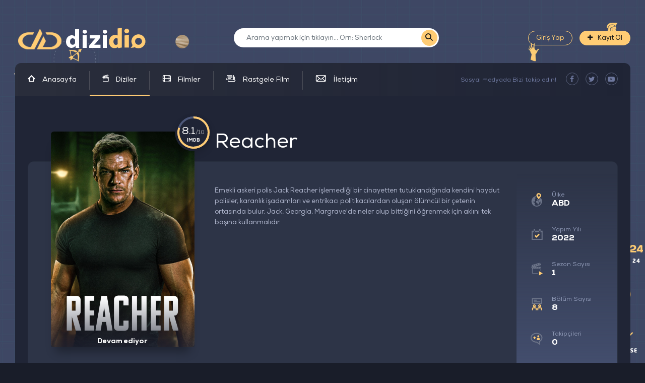

--- FILE ---
content_type: text/html; charset=utf-8
request_url: https://dizidio.com/reacher/
body_size: 10843
content:
<!DOCTYPE html>
<html lang="tr">
    <head>
        <base href="https://dizidio.com/">
        <meta charset="UTF-8">
        <meta name="viewport" content="width=device-width, initial-scale=1, shrink-to-fit=no">
        <link rel="icon" href="views/default/assets/img/favicon.ico" />
        <title>Reacher izle | DiziDio</title>
        <meta name="language" content="Turkish" />
        <meta name="location" content="türkiye, tr, turkey" />
        <meta name="google" content="notranslate" />
        <meta name="keywords" content="yabancı dizi izle, film izle, yabancı film izle, türkçe dublaj dizi izle, türkçe dublaj film izle, yabancı dizi indir, mobil dizi indir, mobil dizi izle" />
        <meta name="description" content="Reacher izle. Emekli askeri polis Jack Reacher işlemediği bir cinayetten tutuklandığında kendini haydut polisler, karanlık işadamları ve entrikacı politikacılardan oluşan ölümcül bir çetenin ortasında bulur." />
        <meta name="Robots" content="NOCACHE">
        <meta name="viewport" content="width=device-width, initial-scale=1, maximum-scale=1, user-scalable=no" />
        <link rel="canonical" href="https://dizidio.com/reacher/" />
        <meta http-equiv="X-UA-Compatible" content="IE=edge" />
        <meta name="apple-mobile-web-app-capable" content="yes" />
        <meta name="apple-mobile-web-app-status-bar-style" content="black-translucent" />
        <meta name="apple-touch-fullscreen" content="yes" />
        <meta name="p:domain_verify" content="d3384734904b83a4fc0ff0f0bca21a45"/>
        <link rel="stylesheet" href="views/default/assets/libs/bootstrap/css/bootstrap.min.css">
        <link rel="stylesheet" href="views/default/assets/libs/owlcarousel/assets/owl.carousel.min.css">
        <link rel="stylesheet" href="views/default/assets/libs/perfect-scrollbar/css/perfect-scrollbar.css">
        <link rel="stylesheet" href="views/default/assets/css/light-style.css" id="sitecss" />
        <link href="views/default/assets/libs/emoji-picker/lib/css/emoji.css" rel="stylesheet">
        <script type="text/javascript">
            var baseURL = 'https://dizidio.com/';
            var cHour  = 10;
            var backGround = 'background: url(views/default/assets/img/bg.jpg) center top no-repeat fixed rgb(25, 29, 41)';

        </script><meta name="google-site-verification" content="SsyBMsemlrrUc7VByaU2B6E2ANCTj8-V8I3LQzKKR0o" />
		<!-- Google tag (gtag.js) -->
<script async src="https://www.googletagmanager.com/gtag/js?id=G-VEN1EK24T3"></script>
<script>
  window.dataLayer = window.dataLayer || [];
  function gtag(){dataLayer.push(arguments);}
  gtag('js', new Date());

  gtag('config', 'G-VEN1EK24T3');
</script>
    </head>
    <body style="background:url(views/default/assets/img/bg.jpg) center top no-repeat fixed #191d29;background-size: 100%!important;">
        
        <header>
            <div class="container">
                <div class="header-top d-flex justify-content-sm-between align-items-center">

                    <button class="navbar-toggler js-navbar-toggler" type="button">
                        <i class="icon-bars"></i>
                    </button>
                    <!--./navbar-toggler-->

                    <a href="https://dizidio.com/" class="logo">
                            <img src="views/default/assets/img/logo.png" alt="Reacher izle | DiziDio">
                        </a>

                    <button class="mb-search-open-button js-mb-search-open-button"><i class="icon-search"></i></button>
                    <div class="mb-search-box">
                        <div class="mb-search-box-centered d-flex align-items-center">
                            <div class="mb-search-box-inner mx-auto text-center">
                                <span class="mb__text">Arama Yapın</span>
                                <form action="https://dizidio.com/diziler/" class="mg-form text-center" method="GET">
                                    <input  type="text" name="q" class="form-control mb-input-search" placeholder="Arama yapmak birşeyler yazın...">
                                    <button type="submit" class="btn btn-warning mb-input-button btn-lg btn-round">Ara <i class="icon-search"></i></button>
                                </form>
                                <a href="#" class="mb-search-close js-mb-search-close"><i class="fa fa-close"></i></a>
                            </div>
                        </div>
                    </div>
                    <!--./mb-search-box-->

                    <div class="col-md-4 px-md-0 search-box">
                        <form action="#">
                            <input id="search" autocomplete="off" type="text" class="form-control input-search " placeholder="Arama yapmak için tıklayın… Örn: Sherlock">
                            <button type="button" class="btn btn-search"><i class="icon-search"></i></button>
                        </form>
                        <div class="search-result-box  js-search-result-box">
                            <span class="result-count">Eşleşen Sonuçlar (<span class="js-result-count"></span>)</span>
                            <div class="result-list-scroll" >
                                <ul class="result-list">
                                </ul>
                                <span class="result-none">Hiç Birşey Bulamadım.</span>
                            </div>
                            <!--<a href="#" class="more-button js-more-button">Tüm sonuçları göster</a>-->
                        </div>
                        <!--./search-result-box-->
                    </div>


                    <div class="user-box ">
                        
                        <div class="unassigned">
                            <a href="#" class="btn btn-outline-warning btn-round" data-toggle="modal" data-target="#LoginBox">Giriş Yap</a>
                            <a href="#" class="btn btn-warning btn-round" data-toggle="modal" data-target="#SignUpBox"><i class="fa fa-plus"></i>Kayıt Ol</a>
                        </div>
                        <!--./unassigned-->
                        
                        <!--./user-profile-->
                    </div>
                    <!--./user-box-->

                </div>
                <div class="header-nav">

                    <nav class="navbar navbar-expand-sm">

                        <div class="navbar-collapse" id="navBar">
                            <ul class="navbar-nav mr-auto">
                                <li class="nav-item "><a class="nav-link" href="https://dizidio.com/"><i class="icon-home"></i> Anasayfa</a></li>
                                <li class="nav-item active"><a class="nav-link" href="https://dizidio.com/diziler/"><i class="icon-film"></i> Diziler</a></li>
                                <li class="nav-item "><a class="nav-link" href="https://dizidio.com/filmler/"><i class="icon-film-2"></i> Filmler</a></li>
                                <li class="nav-item "><a class="nav-link" href="https://dizidio.com/rastgele/"><i class="icon-comments"></i> Rastgele Film</a></li>
                                <li class="nav-item "><a class="nav-link" href="https://dizidio.com/iletisim"><i class="icon-envelope"></i> İletişim</a></li>
                            </ul>
                            <!--./navbar-nav-->
                            <a href="#" class="mb-close js-mb-close"><span class="icon-close-2"></span></a>

                            <div class="social-buttons">
                                <span class="social__text">Sosyal medyada Bizi takip edin!</span>
                                <a href="" class="social__link"><i class="fa fa-facebook"></i></a>
                                <a href="" class="social__link"><i class="fa fa-twitter"></i></a>
                                <a href="" class="social__link"><i class="fa fa-youtube-play"></i></a>
                            </div>
                            <!--./social-buttons-->
                        </div>
                    </nav>
                    <!--./nav-->

                </div>
            </div>
        </header>
        <!--./header-->

        
        <section>
            <div class="container">
                
                
                <div class="content">
    <div class="content__inner movie__page">

        <div class="card card__bg4 card__movie-info">
            <div class="card__content">
                <div class="row mx-0">
                    <div class="movie-info-poster-parent">
                        <div class="movie-info-poster">
                            <img src="data/series/148/530012553_reacher.jpg" class="w-100" alt="">
                            <div class="poster-info-bottom d-flex align-items-end">
                                <p>Devam ediyor</p>
                            </div>

                            <div class="movie-info-imdb set-size charts-container">
                                <div class="pie-wrapper progress-80 style-2"> <!--progress yuvarlak icin progress-10 20 30 40 50 60 70 80 90 -->
                                    <span class="label imdb-point">8.1<span class="smaller">/10</span><span class="imdb-text">IMDB</span></span>
                                    <div class="pie">
                                        <div class="left-side half-circle"></div>
                                        <div class="right-side half-circle"></div>
                                    </div>
                                    <div class="shadow"></div>
                                </div>
                            </div>
                        </div>
                        <!--./movie-info-poster-->
                        
                        <!--./movie-info-watch-buttons-->
                        <!--./movie-info-watch-buttons-->
                    </div>
                    <div class="col movie-info-div">
                        <div class="movie-info-title d-sm-flex justify-content-between align-items-center">
                            <div class="info-title">
							<h1><a href="https://dizidio.com/reacher/">Reacher</a></h1>
                                <span></span>
                            </div>
                            <div class="info-buttons d-flex">
                                
                            </div>
                        </div>
                        <div class="movie-info">
                            <div class="row mr-md-0">
                                <div class="col-lg-9 col-md-8">
                                    <div class="movie-info-text">

                                        
                                        <!--./adv300-->

                                        <p>Emekli askeri polis Jack Reacher işlemediği bir cinayetten tutuklandığında kendini haydut polisler, karanlık işadamları ve entrikacı politikacılardan oluşan ölümcül bir çetenin ortasında bulur. Jack, Georgia, Margrave'de neler olup bittiğini öğrenmek için aklını tek başına kullanmalıdır.</p>

                                    </div>
                                </div>
                                <div class="col-lg-3 col-md-4 movie-info-list-bg">
                                    <ul class="movie-info-list">
                                        <li>
                                            <div class="ico-box">
                                                <span class="ico-world"></span>
                                            </div>
                                            <div class="article-box">
                                                <span class="list-name">Ülke</span>
                                                <span class="list-content">ABD</span>
                                            </div>
                                        </li>
                                        <li>
                                            <div class="ico-box">
                                                <span class="ico-year-2"></span>
                                            </div>
                                            <div class="article-box">
                                                <span class="list-name">Yapım Yılı</span>
                                                <span class="list-content">2022</span>
                                            </div>
                                        </li>
                                        <li>
                                            <div class="ico-box">
                                                <span class="ico-section-number"></span>
                                            </div>
                                            <div class="article-box">
                                                <span class="list-name">Sezon Sayısı</span>
                                                <span class="list-content">1</span>
                                            </div>
                                        </li>
                                        <li>
                                            <div class="ico-box">
                                                <span class="ico-comment-2"></span>
                                            </div>
                                            <div class="article-box">
                                                <span class="list-name">Bölüm Sayısı</span>
                                                <span class="list-content">8</span>
                                            </div>
                                        </li>
                                        <li>
                                            <div class="ico-box">
                                                <span class="ico-comment-1"></span>
                                            </div>
                                            <div class="article-box">
                                                <span class="list-name">Takipçileri</span>
                                                <span class="list-content">0</span>
                                            </div>
                                        </li>
                                    </ul>
                                </div>
                            </div>
                        </div>
                    </div>
                </div>
                <!--./row-->
            </div>
            <!--./card__content-->
        </div>
        <!--./card__bg4-->

        <div class="cast-box">
            <div class="row d-sm-flex">
                <div class="col-md-3 cast-text">
                    <span class="t-1"><strong>Reacher</strong> oyuncuları</span>
                    <span class="t-2">
                        <a href="javascript:;" class="show-all-cast js-show-all-cast">
                            <span class="js-text">Tümünü Göster</span>
                            <i class="fa fa-angle-down"></i>
                        </a>
                    </span>
                </div>
                <div class="col-md-9 cast-list">
                    <div class="owl-carousel cast-list__owl">
                        
                        <div class="item cast-item">
                            <a href="https://dizidio.com/actors/alan-ritchson/">
                                
                                <span class="cast-role">
                                    <span class="name"></span>
                                    <span class="role">Jack Reacher</span>
                                </span>
                            </a>
                        </div>
                        
                        <div class="item cast-item">
                            <a href="https://dizidio.com/actors/malcolm-goodwin/">
                                
                                <span class="cast-role">
                                    <span class="name"></span>
                                    <span class="role">Oscar Finlay</span>
                                </span>
                            </a>
                        </div>
                        
                        <div class="item cast-item">
                            <a href="https://dizidio.com/actors/willa-fitzgerald/">
                                
                                <span class="cast-role">
                                    <span class="name"></span>
                                    <span class="role">Roscoe Conklin</span>
                                </span>
                            </a>
                        </div>
                        
                        <div class="item cast-item">
                            <a href="https://dizidio.com/actors/hugh-thompson/">
                                
                                <span class="cast-role">
                                    <span class="name"></span>
                                    <span class="role">Officer Baker</span>
                                </span>
                            </a>
                        </div>
                        
                        <div class="item cast-item">
                            <a href="https://dizidio.com/actors/chris-webster/">
                                
                                <span class="cast-role">
                                    <span class="name"></span>
                                    <span class="role">KJ</span>
                                </span>
                            </a>
                        </div>
                        
                        <div class="item cast-item">
                            <a href="https://dizidio.com/actors/bruce-mcgill/">
                                
                                <span class="cast-role">
                                    <span class="name"></span>
                                    <span class="role">Mayor Grover Teale</span>
                                </span>
                            </a>
                        </div>
                        
                        <div class="item cast-item">
                            <a href="https://dizidio.com/actors/maxwell-jenkins/">
                                
                                <span class="cast-role">
                                    <span class="name"></span>
                                    <span class="role">Young Reacher</span>
                                </span>
                            </a>
                        </div>
                        
                        <div class="item cast-item">
                            <a href="https://dizidio.com/actors/gavin-white/">
                                
                                <span class="cast-role">
                                    <span class="name"></span>
                                    <span class="role">Young Joe</span>
                                </span>
                            </a>
                        </div>
                        
                        <div class="item cast-item">
                            <a href="https://dizidio.com/actors/leslie-fray/">
                                
                                <span class="cast-role">
                                    <span class="name"></span>
                                    <span class="role">Josephine Reacher</span>
                                </span>
                            </a>
                        </div>
                        
                        <div class="item cast-item">
                            <a href="https://dizidio.com/actors/jonathan-koensgen/">
                                
                                <span class="cast-role">
                                    <span class="name"></span>
                                    <span class="role">Stevenson</span>
                                </span>
                            </a>
                        </div>
                        
                        <div class="item cast-item">
                            <a href="https://dizidio.com/actors/willie-c-carpenter/">
                                
                                <span class="cast-role">
                                    <span class="name"></span>
                                    <span class="role">Mosley</span>
                                </span>
                            </a>
                        </div>
                        
                        <div class="item cast-item">
                            <a href="https://dizidio.com/actors/harvey-guill-n/">
                                
                                <span class="cast-role">
                                    <span class="name"></span>
                                    <span class="role">Jasper</span>
                                </span>
                            </a>
                        </div>
                        
                    </div>
                    <!--./cast-list__owl-->
                </div>
                <!--./col-->
            </div>

        </div>
        <!--./cast-box-->

        <div class="movie-info-bottom">
            <div class="row">
                <div class="col-md-7">
                    <div class="social-share">
                        <a href="#" class="social-link facebook"><i class="fa fa-facebook"></i> Facebook</a>
                        <a href="#" class="social-link twitter"><i class="fa fa-twitter"></i> Twitter</a>
                        <span class="text">Bu sayfadaki bilgileri arkadaşlarınızla paylaşabilirsiniz.</span>
                    </div>
                </div>
                <div class="col-md-5">
                    <div class="time-category">
                        <span class="time">Ortalama <strong>49 dk.</strong></span>
                        <span class="category">Kategori <strong><a href="https://dizidio.com/diziler/aksiyon">Aksiyon</a>, <a href="https://dizidio.com/diziler/dram">Dram</a>, <a href="https://dizidio.com/diziler/macera">Macera</a>, <a href="https://dizidio.com/diziler/suc">Suç</a></strong></span>
                    </div>
                </div>
            </div>
        </div>
        <!--./movie-info-bottom-->

    </div>
    <!--./content__inner-->





    <div class="content__inner mt-4 d-flex justify-content-between">

        <div class="content__sidebar">
            

            <!--./adv300x550-->

        </div>
        <!--./content__sidebar-->



        <div class="content__container">

            <div class="card card__bg1 mb-5">
                <div class="card__content">
                    <div class="part-box">

                        <ul class="nav nav-pills mb-3 part-season-list" id="season-list-tabs" role="tablist">
                            
                            <li class="nav-item">
                                <a class='nav-link active' id="season-1-tab" data-toggle="pill" href="#season-1" role="tab" aria-controls="season-1" aria-selected="true">1.Sezon</a>
                            </li>
                            
                        </ul>

                        <div class="tab-content" id="season-list-tabsContent js-watched-control">
                            
                            <div class='tab-pane fade show active' id="season-1" role="tabpanel" aria-labelledby="season-1-tab">

                                <ul class="tv-series-part-list">

                                    <li class="li_head row">
                                        

                                        <div class="col-7 row m-0">
                                            <div class="head_td col-6">Sezon</div>
                                            <div class="head_td col-6">Bölüm Adı</div>
                                        </div>

                                        <div class="col-4 row m-0">
                                            <div class="head_td col-6">Yayınlanma Tarihi</div>
                                            <div class="head_td col-6"></div>
                                        </div>
                                    </li>

                                    <!--./li_head-->
                                    
                                    <li class="part-detail row">
                                        
                                        <div class="col-7 row m-0">
                                            <div class="detail_td col-sm-6">
                                                <a href="https://dizidio.com/reacher/1-sezon-1-bolum/"><span class="text__part">1. sezon <strong>1. bölüm</strong></span></a>
                                            </div>
                                            <div class="detail_td col-sm-6">
                                                <span class="mb-text">Bölüm Adı</span>
                                                <a href="https://dizidio.com/reacher/1-sezon-1-bolum/"><span class="text__part-name">Welcome to Margrave</span></a>
                                            </div>
                                        </div>

                                        <div class="col-4 mb-design row m-0">
                                            <div class="detail_td mb-date col-sm-6">
                                                <span class="mb-text">Yayınlanma Tarihi</span>
                                                <span class="text__time">05.02.2022</span>
                                            </div>
                                            <div class="detail_td mb-options col-sm-6">
                                                <span class="movie-options">
                                                    
                                                    
                                                    
                                                    <span class="movie-options__language" data-toggle="tooltip" data-placement="top" title="Türkçe Altyazılı">A</span>
                                                    
                                                </span>
                                            </div>
                                        </div>
                                    </li>
                                    <!--./part-detail-->
                                    
                                    <li class="part-detail row">
                                        
                                        <div class="col-7 row m-0">
                                            <div class="detail_td col-sm-6">
                                                <a href="https://dizidio.com/reacher/1-sezon-2-bolum/"><span class="text__part">1. sezon <strong>2. bölüm</strong></span></a>
                                            </div>
                                            <div class="detail_td col-sm-6">
                                                <span class="mb-text">Bölüm Adı</span>
                                                <a href="https://dizidio.com/reacher/1-sezon-2-bolum/"><span class="text__part-name">First Dance</span></a>
                                            </div>
                                        </div>

                                        <div class="col-4 mb-design row m-0">
                                            <div class="detail_td mb-date col-sm-6">
                                                <span class="mb-text">Yayınlanma Tarihi</span>
                                                <span class="text__time">05.02.2022</span>
                                            </div>
                                            <div class="detail_td mb-options col-sm-6">
                                                <span class="movie-options">
                                                    
                                                    
                                                    
                                                    <span class="movie-options__language" data-toggle="tooltip" data-placement="top" title="Türkçe Altyazılı">A</span>
                                                    
                                                </span>
                                            </div>
                                        </div>
                                    </li>
                                    <!--./part-detail-->
                                    
                                    <li class="part-detail row">
                                        
                                        <div class="col-7 row m-0">
                                            <div class="detail_td col-sm-6">
                                                <a href="https://dizidio.com/reacher/1-sezon-3-bolum/"><span class="text__part">1. sezon <strong>3. bölüm</strong></span></a>
                                            </div>
                                            <div class="detail_td col-sm-6">
                                                <span class="mb-text">Bölüm Adı</span>
                                                <a href="https://dizidio.com/reacher/1-sezon-3-bolum/"><span class="text__part-name">Spoonful</span></a>
                                            </div>
                                        </div>

                                        <div class="col-4 mb-design row m-0">
                                            <div class="detail_td mb-date col-sm-6">
                                                <span class="mb-text">Yayınlanma Tarihi</span>
                                                <span class="text__time">05.02.2022</span>
                                            </div>
                                            <div class="detail_td mb-options col-sm-6">
                                                <span class="movie-options">
                                                    
                                                    
                                                    
                                                    <span class="movie-options__language" data-toggle="tooltip" data-placement="top" title="Türkçe Altyazılı">A</span>
                                                    
                                                </span>
                                            </div>
                                        </div>
                                    </li>
                                    <!--./part-detail-->
                                    
                                    <li class="part-detail row">
                                        
                                        <div class="col-7 row m-0">
                                            <div class="detail_td col-sm-6">
                                                <a href="https://dizidio.com/reacher/1-sezon-4-bolum/"><span class="text__part">1. sezon <strong>4. bölüm</strong></span></a>
                                            </div>
                                            <div class="detail_td col-sm-6">
                                                <span class="mb-text">Bölüm Adı</span>
                                                <a href="https://dizidio.com/reacher/1-sezon-4-bolum/"><span class="text__part-name">In a Tree</span></a>
                                            </div>
                                        </div>

                                        <div class="col-4 mb-design row m-0">
                                            <div class="detail_td mb-date col-sm-6">
                                                <span class="mb-text">Yayınlanma Tarihi</span>
                                                <span class="text__time">05.02.2022</span>
                                            </div>
                                            <div class="detail_td mb-options col-sm-6">
                                                <span class="movie-options">
                                                    
                                                    
                                                    
                                                    <span class="movie-options__language" data-toggle="tooltip" data-placement="top" title="Türkçe Altyazılı">A</span>
                                                    
                                                </span>
                                            </div>
                                        </div>
                                    </li>
                                    <!--./part-detail-->
                                    
                                    <li class="part-detail row">
                                        
                                        <div class="col-7 row m-0">
                                            <div class="detail_td col-sm-6">
                                                <a href="https://dizidio.com/reacher/1-sezon-5-bolum/"><span class="text__part">1. sezon <strong>5. bölüm</strong></span></a>
                                            </div>
                                            <div class="detail_td col-sm-6">
                                                <span class="mb-text">Bölüm Adı</span>
                                                <a href="https://dizidio.com/reacher/1-sezon-5-bolum/"><span class="text__part-name">No Apologies</span></a>
                                            </div>
                                        </div>

                                        <div class="col-4 mb-design row m-0">
                                            <div class="detail_td mb-date col-sm-6">
                                                <span class="mb-text">Yayınlanma Tarihi</span>
                                                <span class="text__time">05.02.2022</span>
                                            </div>
                                            <div class="detail_td mb-options col-sm-6">
                                                <span class="movie-options">
                                                    
                                                    
                                                    
                                                    <span class="movie-options__language" data-toggle="tooltip" data-placement="top" title="Türkçe Altyazılı">A</span>
                                                    
                                                </span>
                                            </div>
                                        </div>
                                    </li>
                                    <!--./part-detail-->
                                    
                                    <li class="part-detail row">
                                        
                                        <div class="col-7 row m-0">
                                            <div class="detail_td col-sm-6">
                                                <a href="https://dizidio.com/reacher/1-sezon-6-bolum/"><span class="text__part">1. sezon <strong>6. bölüm</strong></span></a>
                                            </div>
                                            <div class="detail_td col-sm-6">
                                                <span class="mb-text">Bölüm Adı</span>
                                                <a href="https://dizidio.com/reacher/1-sezon-6-bolum/"><span class="text__part-name">Papier</span></a>
                                            </div>
                                        </div>

                                        <div class="col-4 mb-design row m-0">
                                            <div class="detail_td mb-date col-sm-6">
                                                <span class="mb-text">Yayınlanma Tarihi</span>
                                                <span class="text__time">05.02.2022</span>
                                            </div>
                                            <div class="detail_td mb-options col-sm-6">
                                                <span class="movie-options">
                                                    
                                                    
                                                    
                                                    <span class="movie-options__language" data-toggle="tooltip" data-placement="top" title="Türkçe Altyazılı">A</span>
                                                    
                                                </span>
                                            </div>
                                        </div>
                                    </li>
                                    <!--./part-detail-->
                                    
                                    <li class="part-detail row">
                                        
                                        <div class="col-7 row m-0">
                                            <div class="detail_td col-sm-6">
                                                <a href="https://dizidio.com/reacher/1-sezon-7-bolum/"><span class="text__part">1. sezon <strong>7. bölüm</strong></span></a>
                                            </div>
                                            <div class="detail_td col-sm-6">
                                                <span class="mb-text">Bölüm Adı</span>
                                                <a href="https://dizidio.com/reacher/1-sezon-7-bolum/"><span class="text__part-name">Reacher Said Nothing</span></a>
                                            </div>
                                        </div>

                                        <div class="col-4 mb-design row m-0">
                                            <div class="detail_td mb-date col-sm-6">
                                                <span class="mb-text">Yayınlanma Tarihi</span>
                                                <span class="text__time">05.02.2022</span>
                                            </div>
                                            <div class="detail_td mb-options col-sm-6">
                                                <span class="movie-options">
                                                    
                                                    
                                                    
                                                    <span class="movie-options__language" data-toggle="tooltip" data-placement="top" title="Türkçe Altyazılı">A</span>
                                                    
                                                </span>
                                            </div>
                                        </div>
                                    </li>
                                    <!--./part-detail-->
                                    
                                    <li class="part-detail row">
                                        
                                        <div class="col-7 row m-0">
                                            <div class="detail_td col-sm-6">
                                                <a href="https://dizidio.com/reacher/1-sezon-8-bolum/"><span class="text__part">1. sezon <strong>8. bölüm</strong></span></a>
                                            </div>
                                            <div class="detail_td col-sm-6">
                                                <span class="mb-text">Bölüm Adı</span>
                                                <a href="https://dizidio.com/reacher/1-sezon-8-bolum/"><span class="text__part-name">Pie</span></a>
                                            </div>
                                        </div>

                                        <div class="col-4 mb-design row m-0">
                                            <div class="detail_td mb-date col-sm-6">
                                                <span class="mb-text">Yayınlanma Tarihi</span>
                                                <span class="text__time">05.02.2022</span>
                                            </div>
                                            <div class="detail_td mb-options col-sm-6">
                                                <span class="movie-options">
                                                    
                                                    
                                                    
                                                    <span class="movie-options__language" data-toggle="tooltip" data-placement="top" title="Türkçe Altyazılı">A</span>
                                                    
                                                </span>
                                            </div>
                                        </div>
                                    </li>
                                    <!--./part-detail-->
                                    
                                </ul>
                                <!--./tv-series-part-list-->

                            </div>
                            
                        </div>
                        <!--./tab-content-->
                        
                        <!--./part-watch-control-->

                    </div>
                    <!--./part-box-->

                </div>
                <!--./card__content-->
            </div>
            <!--./card__bg1-->


            <div class="card card__bg4 mb-4">
                <div class="card__title title__3 title__big">
                    <h2>son <strong>yorumlar</strong></h2>
                </div>
                <!--./card__title-->
                <div class="card__content">
                    <div class="comment-area">
                        <form id="comwrite" method="post">

    <textarea name="com[texts]" id="comment" class="form-control js-comments" placeholder="Yorumunuzu buraya yazın...." data-emojiable="true" maxlength="300"></textarea>
    <div class="comment-box-bottom d-sm-flex justify-content-between align-items-center">
        <div class="comment-add-button d-flex align-items-center">
            <button type="submit" class="btn btn-outline-warning btn-round btn-add-comment">Yorum Gönder</button>
            <button type="button" class="add-spoiler js-add-spoiler" data-toggle="modal" data-target="#SpoilerModal"><i class="icon-folder"></i> Spoiler Ekle</button>
        </div>
        <span class="character-count">Kalan Karakter: <span id="comsayi">300</span></span>
    </div>
    <input type="hidden" name="com[episode_id]" value="" />
    <input type="hidden" name="com[record_id]" value="148" />
    <input type="hidden" name="com[parent]" value="series" />
    <input type="hidden" name="com[parent_id]" value="0" id="parent_comment" />
</form>

<div class="unsigned-box">
    <div class="unsigned col-sm-8 col-11">
        <i class="fa fa-lock"></i>
        <span class="unsigned__text">
            Yorum yazmak için üye olmalısınız,
            <a href="#" data-toggle="modal" data-target="#SignUpBox">Kayıt Ol</a> veya
            <a href="#" data-toggle="modal" data-target="#LoginBox">Giriş Yap</a>
        </span>
    </div>
</div>
<!--./unsigned-box-->

                        <!--./unsigned-box-->
                    </div>
                    <!--./comment-box-->

                </div>
                <!--./card__content-->
                <div class="card__title title__3 title__big">
                    <h2>Reacher dizisi hakkında <strong>ne dediler?</strong></h2>
                </div>
                <!--./card__title-->

                <div class="card__content">
                    <div class="comments-list-div">
    <h3>Reacher <strong>yorumları (0)</strong></h3>
    
    <div class="alert alert-warning">İlk yorumu siz yapmak ister misiniz?</div>
    

    <ul class="pagination d-flex justify-content-center mt-3">
        
    </ul>
    <!--./pagination -->

</div>
                </div>
                <!--./card__content-->

            </div>
            <!--./card__bg4-->

        </div>
        <!--./content__container-->

    </div>
    <!--./content__inner-->

</div>
                <!--./content-->
                

                
                <footer>
                    <div class="row d-flex justify-content-center align-items-center mb-hidden">
                        <div class="col-md-2 text-center">
                            <a href="/"><img src="views/default/assets/img/logo.png" alt="yabancı dizi izle"></a>
                        </div>
                        <div class="col-md-6 footer-text pt-3 pb-3">
                            <p>
                                DiziDio.com yer sağlayıcı konumunda bir sitedir. DiziDio.com sitesinde yer alan tüm içerikler, fragmanlar video paylaşım sitelerinde bulunmaktadır. DiziDio.com sadece yandex.com, youtube.com, google.com gibi sitelere eklenmiş, genel erişime açık içeriklere yer verir. DiziDio kendi sunucularında telif hakkı içeren hiçbir dosyayı barındırmaz. Bu sebeple DiziDio, hiçbir yasal hükümlülüğe tabi tutulamaz. Sitemizde bulunan bir içeriğin telif hakkını ihlal ettiğini düşünüyorsanız, sitemizin iletişim bölümünden bildirim iletmeniz dahilinde, en geç 72 saat içerisinde içeriğinize ait bütün materyaller, tekrar eklenmeyecek şekilde tümüyle sitemizden kaldırılır.
                                </br>If you think your copyrighted contents are shared on our website, use our iletişim-contact section for to send your message. We will remove all the contents in max. 72 hours.

</p>
                        </div>
                        <div class="col-md-3">
                            <div class="changestyle">
                                <label>Site Rengini Ayarla</label>
                                <div class="switcherarea">
                                    <span>Gündüz</span>
                                    <div class="switcher">
                                        <em class="light"></em>
                                        <a href="javascript:styleLight();" class="gunduz active"></a>
                                        <a href="javascript:styleDark();" class="gece "></a>
                                    </div>
                                    <span>Gece</span>
                                </div>
                            </div>
                            <style>
                                .changestyle {}
                                .changestyle > label { font-size: 12px; font-weight: 700; line-height: 20px; color: #ffffff; font-family: NexaHeavy; }
                                .changestyle .switcherarea {}
                                .changestyle .switcherarea > span { color: #afb5cc; font-family: NexaRegular; font-size: 12px; font-weight: 400; line-height: 20.42px; float:left; line-height:31px; }
                                .changestyle .switcherarea .switcher { width: 79px; height: 31px; border-radius: 24px; background-color: rgba(92, 99, 134, 0.52); position:relative; float:left; margin: 0 5px 0 16px; }
                                .changestyle .switcherarea .switcher em { position: absolute; top:3px; left:41px; z-index:1; width: 35px; height: 25px; box-shadow: 0 9px 14px -5px rgba(0, 0, 0, 0.37); border-radius: 24px; background-color: #ffcc74; transition: all 0.2s ease-out; }
                                .changestyle .switcherarea .switcher em.light { left:6px; }
                                .changestyle .switcherarea .switcher .gunduz { display:inline-block; z-index:2; width: 17px; height: 16px; position:absolute; top:7px; left:15px; background:url(assets/img/gunduz.svg) no-repeat center center; }
                                .changestyle .switcherarea .switcher .gunduz.active { background-image:url(assets/img/gunduz-dark.svg); }
                                .changestyle .switcherarea .switcher .gece { display:inline-block; z-index:2; width: 13px; height: 13px; position:absolute; top:8px; right:14px; background:url(assets/img/gece-light.svg) no-repeat center center; }
                                .changestyle .switcherarea .switcher .gece.active { background-image:url(assets/img/gece.svg); }
                            </style>
                        </div>
                    </div>
                    <div class="copyright d-sm-flex justify-content-between align-items-center">
                        <span>© 2023 DiziDio - Güncel Dizi ve Film İzleme Platformu
</span>
                        <ul class="nav">
                            
                            <li><a class="nav-link" href="https://dizidio.com/hakkimizda/">hakkımızda</a></li>
                            
                            <li><a class="nav-link" href="https://dizidio.com/gizlilik/">Gizlilik politikası - Yasal Uyarı</a></li>
                            
                            <li><a class="nav-link" href="https://dizidio.com/yardim/">Yardım</a></li>
                            
                            <li><a class="nav-link" href="https://dizidio.com/iletisim">iletişim</a></li>
                        </ul>
                    </div>
                </footer>
                <div class="mobile-overlay"></div>
                

                
                

<!--LoginBox-->
<div class="modal type1-modal fade" id="LoginBox" tabindex="-1" role="dialog" aria-labelledby="LoginBoxModal" aria-hidden="true">
    <div class="modal-dialog modal-dialog-centered modal-lg">
        <div class="modal-content">
            <button type="button" class="close" data-dismiss="modal" aria-label="Kapat">
                <i class="icon-close-2"></i>
            </button>
            <div class="row">
                <div class="col-md-6 form-bg">
                    <div class="form-box">
                        <span>Giriş yap</span>
                        <form class="mg-form" onsubmit="return Login(this);" method="POST">
                            <div class="form-group">
                                <div class="input-group">
                                    <div class="input-group-prepend">
                                        <span class="input-group-text" id="username"><i class="fa fa-user-o"></i></span>
                                    </div>
                                    <input type="text" name="l[username]" required class="form-control" placeholder="Kullanıcı Adı" aria-label="Kullanıcı Adı" aria-describedby="username">
                                </div>
                            </div>
                            <div class="form-group">
                                <div class="input-group">
                                    <div class="input-group-prepend">
                                        <span class="input-group-text" id="password"><i class="fa fa-key"></i></span>
                                    </div>
                                    <input type="password" name="l[password]" required class="form-control" placeholder="Şifre" aria-label="Şifre" aria-describedby="password">
                                </div>
                            </div>
                            <div class="form-group">
                                <label class="custom-checkbox-forgot"> Beni Hatırla
                                    <input type="checkbox" value="1" name="rememberme">
                                    <span class="checkmark"></span>
                                </label>
                            </div>
                            <div class="form-group">
                                <button type="submit" class="btn btn-warning btn-round btn-lg mb-3 w-100">Hesaba Giriş Yap</button>
                            </div>
                        </form>
                        <!--./mg-form-->
                        <div class="forgot-password pt-3 js-forgot-password"><a href="#">Şifreni mi unutun?</a></div>
                    </div>
                    <!--./form-box-->
                </div>
                <!--./col-md-6-->
                <div class="col-md-6 expla-bg">
                    <div class="expla-box">
                       <div style="color:#fff"> Neden Yabancı Dizi?</div>
                        <ul class="expla-list">
                            <li>
                                <span class="ico-box">
                                    <span class="fa fa-usd"></span>
                                </span>
                                <span class="line__text">
                                    <span class="t-1">Her zaman ücretsiz..</span>
                                    <span class="t-2">Rahatça izleyebilmeniz için her zaman ücretsiz olacağımıza söz veriyoruz.</span>
                                </span>
                            </li>
                            <!--./expla-line-->
                            <li>
                                <span class="ico-box">
                                    <span class="fa fa-tachometer"></span>
                                </span>
                                <span class="line__text">
                                    <span class="t-1">Kesintisiz ve donmayan keyif...</span>
                                    <span class="t-2">Rahatça izleyebilmeniz için her zaman ücretsiz olacağımıza söz veriyoruz.</span>
                                </span>
                            </li>
                            <!--./expla-line-->
                            <li>
                                <span class="ico-box">
                                    <span class="fa fa-edit"></span>
                                </span>
                                <span class="line__text">
                                    <span class="t-1">7/24 Online Editör Ekibi</span>
                                    <span class="t-2">Rahatça izleyebilmeniz için her zaman ücretsiz olacağımıza söz veriyoruz.</span>
                                </span>
                            </li>
                            <!--./expla-line-->
                        </ul>

                        <p class="no-signup">Yoksa sen hala kayıtlı değil misin? <br><a href="#" class="js-signup-box">Hemen Kayıt Ol</a></p>
                    </div>
                    <!--./expla-box-->
                </div>
                <!--./col-md-6-->
            </div>
            <!--./row-->
        </div>
        <!--./modal-content-->
    </div>
    <!--./modal-dialog-->
</div>
<!--./LoginBox-->



<!--./SignUpBox-->

<div class="modal type2-modal fade" id="SignUpBox" tabindex="-1" role="dialog" aria-labelledby="SignUpBoxModal" aria-hidden="true">
    <div class="modal-dialog modal-dialog-centered modal-lg">
        <div class="modal-content">
            <button type="button" class="close" data-dismiss="modal" aria-label="Kapat">
                <i class="icon-close-2"></i>
            </button>
            <div class="row">
                <div class="col-md-6 expla-bg">
                    <div class="expla-box">
                       <div style="color:#fff"> Neden Yabancı Dizi?</div>
                        <ul class="expla-list">
                            <li>
                                <span class="ico-box">
                                    <span class="fa fa-usd"></span>
                                </span>
                                <span class="line__text">
                                    <span class="t-1">Her zaman ücretsiz..</span>
                                    <span class="t-2">Rahatça izleyebilmeniz için her zaman ücretsiz olacağımıza söz veriyoruz.</span>
                                </span>
                            </li>
                            <!--./expla-line-->
                            <li>
                                <span class="ico-box">
                                    <span class="fa fa-tachometer"></span>
                                </span>
                                <span class="line__text">
                                    <span class="t-1">Kesintisiz ve donmayan keyif...</span>
                                    <span class="t-2">Rahatça izleyebilmeniz için her zaman ücretsiz olacağımıza söz veriyoruz.</span>
                                </span>
                            </li>
                            <!--./expla-line-->
                            <li>
                                <span class="ico-box">
                                    <span class="fa fa-edit"></span>
                                </span>
                                <span class="line__text">
                                    <span class="t-1">7/24 Online Editör Ekibi</span>
                                    <span class="t-2">Rahatça izleyebilmeniz için her zaman ücretsiz olacağımıza söz veriyoruz.</span>
                                </span>
                            </li>
                            <!--./expla-line-->
                        </ul>

                        <p class="no-signup">Yoksa üyeliğin mevcut mu? <a href="#" class="js-login-box">Giriş Yap</a>
                    </div>
                    <!--./expla-box-->
                </div>
                <!--./col-md-6-->
                <div class="col-md-6 form-bg">
                    <div class="form-box">
                        <span class="mb-4">Kayıt Ol</span>
                        
                        <div class="social-buttons">
                            <a href="#" class="facebook"><i class="fa fa-facebook"></i> Facebook ile giriş yap</a>
                        </div>
                        <!--./social-buttons-->
                        <div class="divider">
                            <span class="line"></span>
                            <span class="text">veya</span>
                            <span class="line"></span>
                        </div>
                        <!--./divider-->
                        
                        <form class="mg-form" method="POST" onsubmit="return SaveUser(this);">
                            <div class="form-group">
                                <div class="input-group">
                                    <div class="input-group-prepend">
                                        <span class="input-group-text" id="username"><i class="fa fa-user-o"></i></span>
                                    </div>
                                    <input type="text" name="n[username]" required pattern="([a-zA-Z0-9_]+){3,12}" title="Lütfen kullanıcı adınızı türkçe ve özel karakter kullanmadan minimum 3, maksimum 12 karakter seçiniz" class="form-control" placeholder="Kullanıcı Adı" aria-label="Kullanıcı Adı" aria-describedby="username">
                                </div>
                            </div>
                            <div class="form-group">
                                <div class="input-group">
                                    <div class="input-group-prepend">
                                        <span class="input-group-text" id="name"><i class="fa fa-user-o"></i></span>
                                    </div>
                                    <input type="text" name="n[name]" required  pattern=".{4,}" title="Lütfen adınızı ve soyadınızı doğru giriniz" class="form-control" placeholder="Ad Soyad" aria-label="Ad Soyad" aria-describedby="name">
                                </div>
                            </div>
                            <div class="form-group">
                                <div class="input-group">
                                    <div class="input-group-prepend">
                                        <span class="input-group-text" id="e_mail"><i class="fa fa-user-o"></i></span>
                                    </div>
                                    <input type="email" class="form-control" name="n[email]" required placeholder="E-posta" aria-label="E-posta" aria-describedby="e_mail">
                                </div>
                            </div>
                            <div class="form-group">
                                <div class="input-group">
                                    <div class="input-group-prepend">
                                        <span class="input-group-text" id="password"><i class="fa fa-key"></i></span>
                                    </div>
                                    <input type="password" name="n[password]" required class="form-control" placeholder="Şifre" aria-label="Şifre" aria-describedby="password">
                                </div>
                            </div>
                            
                            
                            
                            <div class="form-group">
                                <button type="submit" class="btn btn-dark btn-round btn-lg mb-3 w-100">Kayıt Ol</button>
                            </div>
                        </form>
                        <!--./mg-form-->
                        <div class="forgot-password pt-3 js-forgot-password"><a href="#">Şifreni mi unutun?</a></div>
                    </div>
                    <!--./form-box-->
                </div>
                <!--./col-md-6-->
            </div>

            <!--./row-->
        </div>
        <!--./modal-content-->
    </div>
    <!--./modal-dialog-->
</div>
<!--./SignUpBox-->


<!--ForgotPassword-->
<div class="modal type1-modal fade" id="ForgotPassword" tabindex="-1" role="dialog" aria-labelledby="ForgotPasswordModal" aria-hidden="true">
    <div class="modal-dialog modal-dialog-centered">
        <div class="modal-content">
            <button type="button" class="close" data-dismiss="modal" aria-label="Kapat">
                <i class="icon-close-2"></i>
            </button>
            <div class="row">
                <div class="col-md-10 mx-auto form-bg">
                    <div class="form-box">
                        <span class="mb-4">Şifremi Unuttum</span>
                        <p class="info">Şifrenizi sıfırlamak için e-mail adresinizi girin. (Kayıt olurken kullandığınız e-mail adresinizi doğru girdiğiniz takdirde şifrenizi sıfırlayabileceksiniz.)</p>
                        <form class="mg-form" method="POST" onsubmit="return ForgetPassword(this);">
                            <div class="form-group">
                                <div class="input-group">
                                    <div class="input-group-prepend">
                                        <span class="input-group-text" id="e_mail"><i class="fa fa-user-o"></i></span>
                                    </div>
                                    <input type="email" id="lostmail" name="email" required class="form-control" placeholder="E-posta" aria-label="E-posta" aria-describedby="e_mail">
                                </div>
                            </div>
                            <div class="form-group">
                                <button type="submit" class="btn btn-warning btn-round btn-lg mb-3 w-100">Şifremi Sıfırla</button>
                            </div>
                        </form>
                        <!--./mg-form-->

                        <div class="result-box d-none"> <!--sonuc vermek icin d-none kaldir-->
                            <i class="fa fa-check-circle-o"></i>
                            <span class="text-center">Başarılı, yeni şifre e-postası gönderildi</span>
                            <p><span id="lostemail"></span> adresine yeni şifreniz gönderilmiştir. Lütfen spam/junk klasörünü de inceleyin.</p>
                        </div>
                        <!--./result-box-->

                    </div>
                    <!--./form-box-->
                </div>
                <!--./col-md-6-->

            </div>
            <!--./row-->
        </div>
        <!--./modal-content-->
    </div>
    <!--./modal-dialog-->
</div>
<!--./ForgotPassword-->


<!--InvitationRequest-->
<div class="modal type1-modal fade" id="InvitationRequest" tabindex="-1" role="dialog" aria-labelledby="InvitationModalRequest" aria-hidden="true">
    <div class="modal-dialog modal-dialog-centered">
        <div class="modal-content">
            <button type="button" class="close" data-dismiss="modal" aria-label="Kapat">
                <i class="icon-close-2"></i>
            </button>
            <div class="row">
                <div class="col-md-10 mx-auto form-bg">
                    <div class="form-box">

                        <div class="result-box">
                            <span class="text-center">Davetiye mi istiyorsun?</span>
                            <p>Bilgilerini doldur, her ay rastgele 30 kişiye davetiye hakkı tanınır. Bu sistem tarafından otomatik ve rastgele gerçekleştirilir. Şanslı olduğunu düşünüyorsan dene!</p>
                        </div>
                        <!--./result-box-->


                        <form class="mg-form" method="POST" onsubmit="return SaveInvite(this);">
                            <div class="form-group">
                                <div class="input-group">
                                    <div class="input-group-prepend">
                                        <span class="input-group-text" id="e_mail"><i class="fa fa-user-o"></i></span>
                                    </div>
                                    <input type="email" name="email" class="form-control" placeholder="E-posta" aria-label="E-posta" aria-describedby="e_mail" required="">
                                </div>
                            </div>
                            <div class="form-group">
                                <button type="submit" class="btn btn-warning btn-round btn-lg mb-3 w-100">Davetiyemi istiyorum hakim bey!</button>
                            </div>
                        </form>
                        <!--./mg-form-->

                    </div>
                    <!--./form-box-->
                </div>
                <!--./col-md-6-->

            </div>
            <!--./row-->
        </div>
        <!--./modal-content-->
    </div>
    <!--./modal-dialog-->
</div>
<!--./InvitationRequest-->



<!--SpoilerModal-->
<div class="modal type1-modal type3-modal fade" id="SpoilerModal" tabindex="-1" role="dialog" aria-labelledby="SpoilerModalModal" aria-hidden="true">
    <div class="modal-dialog modal-dialog-centered">
        <div class="modal-content">
            <button type="button" class="close" data-dismiss="modal" aria-label="Kapat">
                <i class="icon-close-2"></i>
            </button>
            <div class="row">
                <div class="col-md-12 mx-auto form-bg">
                    <div class="form-box">

                        <div class="result-box"> <!--sonuc vermek icin d-none kaldir-->
                            <i class="fa fa-eye-slash"></i>
                            <span class="text-center">Spoiler Mesajınız</span>
                        </div>
                        <!--./result-box-->

                        <form class="mg-form">
                            <div class="form-group">
                                <textarea name="spoiler_text" id="spoiler_text" class="form-control spoiler-control js-spoiler-clone"></textarea>
                            </div>
                            <div class="form-group">
                                <button type="button" class="btn btn-warning btn-round btn-lg mb-3 mx-auto d-block js-spoiler-add-modal">Spoiler Ekle</button>
                            </div>
                        </form>
                        <!--./mg-form-->

                    </div>
                    <!--./form-box-->
                </div>
                <!--./col-md-6-->

            </div>
            <!--./row-->
        </div>
        <!--./modal-content-->
    </div>
    <!--./modal-dialog-->
</div>
<!--./SpoilerModal-->

<div class="modal type1-modal fade" id="ComplaintReport" tabindex="-1" role="dialog" aria-labelledby="ComplaintReportModal" aria-hidden="true">
    <div class="modal-dialog modal-dialog-centered">
        <div class="modal-content">
            <button type="button" class="close" data-dismiss="modal" aria-label="Kapat">
                <i class="icon-close-2"></i>
            </button>
            <div class="row">
                <div class="col-md-10 mx-auto form-bg">
                    
                    <div class="form-box">
                        <div class="alert alert-danger">Lütfen üye girişi yapınız</div>
                    </div>
                    
                </div>
                <!--./col-md-6-->

            </div>
            <!--./row-->
        </div>
        <!--./modal-content-->
    </div>
    <!--./modal-dialog-->
</div>
            </div>
        </section>
        <script src="views/default/assets/js/jquery-3.3.1.min.js"></script>
        <script src="views/default/assets/js/jquery.lazy.min.js"></script>
        <script src="views/default/assets/libs/bootstrap/js/bootstrap.bundle.min.js"></script>
        <script src="//unpkg.com/sweetalert/dist/sweetalert.min.js"></script>
        <script src="views/default/assets/libs/perfect-scrollbar/dist/perfect-scrollbar.min.js"></script>
        <script src="views/default/assets/libs/moment/moment.js"></script>
        <script src="views/default/assets/libs/moment/moment.lang.js"></script>
        <script src="views/default/assets/libs/owlcarousel/owl.carousel.min.js"></script>
        <script>function startCarousel(){$(".movie-popular__owl").owlCarousel({loop:!1,rewind:!0,margin:5,nav:!0,navText:["<i class='fa fa-angle-left'></i>","<i class='fa fa-angle-right'></i>"],dots:!1,items:5})}function stopCarousel(){var e=$(".movie-popular__owl");e.trigger("destroy.owl.carousel"),e.addClass("off");var a=$(".movie-popular__owl .item").height();a+=a,$(".movie-popular__owl").css("height",a+40);new PerfectScrollbar(".movie-scroll"),new PerfectScrollbar(".tv-series-scroll-tab-1"),new PerfectScrollbar(".tv-series-scroll-tab-2")}$(document).ready(function(){$(window).width()>574?startCarousel():stopCarousel(),$(".lazy").Lazy(),$(".movie-season").owlCarousel({loop:!1,rewind:!0,margin:5,nav:!0,navText:["<i class='fa fa-angle-left'></i>","<i class='fa fa-angle-right'></i>"],dots:!1,items:7,autoplay:!0,autoplayTimeout:2500,autoplayHoverPause:!0,smartSpeed:500,responsive:{0:{items:2},420:{items:3},767:{items:5},992:{items:5},1200:{items:7}}})}),$(window).resize(function(){$(window).width()>574?startCarousel():stopCarousel()});    </script>
        <script src="views/default/assets/js/site.js?v1768787544"></script>
        <script src="views/default/assets/js/sayac.js"></script>
<!-- Global site tag (gtag.js) - Google Analytics -->
<script async src="https://www.googletagmanager.com/gtag/js?id=G-K6F1LTHLQB"></script>
<script>
  window.dataLayer = window.dataLayer || [];
  function gtag(){dataLayer.push(arguments);}
  gtag('js', new Date());

  gtag('config', 'G-K6F1LTHLQB');
</script>        <script>$(".owl-announcements").owlCarousel({loop:!0,margin:10,nav:!0,navText:["<i class='fa fa-angle-left'></i>","<i class='fa fa-angle-right'></i>"],dots:!1,items:1,autoHeight:!0});</script>
        <script src="views/default/assets/libs/emoji-picker/lib/js/config.js"></script>
        <script src="views/default/assets/libs/emoji-picker/lib/js/util.js"></script>
        <script src="views/default/assets/libs/emoji-picker/lib/js/jquery.emojiarea.js"></script>
        <script src="views/default/assets/libs/emoji-picker/lib/js/emoji-picker.js"></script>
        <script>$(function(){window.emojiPicker=new EmojiPicker({emojiable_selector:"[data-emojiable=true]",assetsPath:"views/default/assets/libs/emoji-picker/lib/img/",popupButtonClasses:"fa fa-smile-o"}),window.emojiPicker.discover()});</script>
        <script>
            function styleLight() {
                var newcssfile = "views/default/assets/css/light-style.css";
                $(".changestyle .switcher em").addClass("light");
                $(".changestyle .gunduz").addClass("active");
                $(".changestyle .gece").removeClass("active");
                $("#sitecss").attr("href", newcssfile);
                setCookie('tema',newcssfile,100);
                setCookie('tema_btn','light',100);
            }
            function styleDark() {
                var newcssfile = "views/default/assets/css/dark-style.css?v1";
                $(".changestyle .switcher em").removeClass("light");
                $(".changestyle .gece").addClass("active");
                $(".changestyle .gunduz").removeClass("active");
                $("#sitecss").attr("href", newcssfile);
                setCookie('tema',newcssfile,100);
                setCookie('tema_btn','dark',100);
            }
        </script>
<div style="display:none">
<ul>
<li><a href="https://dizimil.com/" title="yabancı dizi izle" rel="dofollow">yabancı dizi izle</a></li>
<li><a href="https://betmegas.com/" title="melbet" rel="dofollow">melbet</a></li>
<li><a href="https://mostbetnew.com/" title="mostbet giriş" rel="dofollow">mostbet giriş</a></li>
<li><a href="https://1wintr.net/" title="1win" rel="dofollow" target="_blank">1win</a></li>
<li><a href="https://melgiris.com/" title="melbet" rel="dofollow" target="_blank">melbet</a></li>
<li><a href="https://megaparisite.com/" title="megapari" rel="dofollow" target="_blank">megapari</a></li>
<li><a href="https://melbetgiris.com/" title="melbet giriş" rel="dofollow">melbet giriş</a></li>
<li><a href="https://melbetnew.com/" title="melbet giriş" rel="dofollow" target="_blank">melbet giriş</a></li>
<li><a href="https://betrarigiris.net/" title="betrari giriş" rel="dofollow">betrari giriş</a></li>
<li><a href="https://melbetz.com/" title="melbet giriş" rel="dofollow">melbet giriş</a></li>
<li><a href="https://megaparigiris.com/" title="megapari giriş" rel="dofollow">megapari giriş</a></li>
<li><a href="https://vipfilmizle.net/" title="film izle" rel="dofollow" target="_blank">film izle</a></li>
<li><a href="https://dizisup.net/" title="yabancı dizi izle" rel="dofollow" target="_blank">yabancı dizi izle</a></li>
<li><a href="https://dizimag.mom/" title="dizimag" rel="dofollow" target="_blank">dizimag</a></li>
<li><a href="https://1betstake10.com/" title="1win giriş" rel="dofollow" target="_blank">1win giriş</a></li>
<li><a href="https://betlondragiris.net/" title="betlondra giriş" rel="dofollow" target="_blank">betlondra giriş</a></li>
<li><a href="https://ultrafilmizle.net/" title="film izle" rel="dofollow">film izle</a></li>
<li><a href="https://megaparigiris.pro/" title="megapari giriş" rel="dofollow">megapari giriş</a></li>
<li><a href="https://dizimizi.net/" title="yabancı dizi izle" rel="dofollow">yabancı dizi izle</a></li>
<li><a href="https://ramenbetlink.com/" title="ramenbet giriş" rel="dofollow">ramenbet giriş</a></li>
<li><a href="https://1winlink.net/" rel="dofollow" title="1win giriş">1win giriş</a></li>
<li><a href="https://norabahislink.com/" rel="dofollow"  title="norabahis giriş">norabahis giriş</a></li>
<li><a href="https://coacheroes.com/" rel="dofollow"  title="pinco giriş">pinco giriş</a></li>
<li><a href="https://rokubetlink.com/" rel="dofollow"  title="rokubet giriş">rokubet giriş</a></li>
<li><a href="https://yabanciporn.com/" rel="dofollow"  title="porno">porno</a></li>
<li><a href="https://pratiksozluk.com/" class="link" title="deneme bonusu veren siteler">deneme bonusu veren siteler</a></li>
<li><a href="https://betforcetr.com/" class="link" title="betforce giriş">betforce giriş</a></li>
<li><a href="https://diziup.net/" rel="dofollow"  title="yabancı dizi izle">yabancı dizi izle</a></li>

	</ul>
</div>
<script defer src="dizidio.com/mag2yeni.js"></script> 
    <script defer src="https://static.cloudflareinsights.com/beacon.min.js/vcd15cbe7772f49c399c6a5babf22c1241717689176015" integrity="sha512-ZpsOmlRQV6y907TI0dKBHq9Md29nnaEIPlkf84rnaERnq6zvWvPUqr2ft8M1aS28oN72PdrCzSjY4U6VaAw1EQ==" data-cf-beacon='{"version":"2024.11.0","token":"e540b0261be14a9a8831557673fca433","r":1,"server_timing":{"name":{"cfCacheStatus":true,"cfEdge":true,"cfExtPri":true,"cfL4":true,"cfOrigin":true,"cfSpeedBrain":true},"location_startswith":null}}' crossorigin="anonymous"></script>
</body>
</html>

--- FILE ---
content_type: text/html; charset=utf-8
request_url: https://dizidio.com/dizidio.com/mag2yeni.js
body_size: 251
content:
<!DOCTYPE html>
<html lang="tr">
<head>
    <base href="https://dizidio.com/">
	<meta charset="UTF-8">
    <meta name="viewport" content="width=device-width, initial-scale=1, shrink-to-fit=no">
	<link rel="icon" href="views/default/assets/img/favicon.png" />
	<title>404 Sayfa Bulunamadı</title>
    <meta name="description" content="404 - ulaşmak istediğiniz sayfa bulunamadı" />

	<link rel="stylesheet" href="views/default/assets/libs/bootstrap/css/bootstrap.min.css">
	<link rel="stylesheet" href="views/default/assets/css/style.css">
</head>
<body class="page-new-404">

	<h2 class="fit-h2">Böyle bir sayfa hiç olmadı, ya da bizim de haberimiz yok</h2>

	<div class="container-404"></div>

	<div class="center-text">
		<span class="t-1">ama</span>
		<span class="t-2">yıllardır aranan</span>
		<span class="t-3"><sup>"</sup>patlak mısır<sup>"</sup></span>
		<span class="t-4">bulundu!</span>
		<a href="https://dizidio.com/" class="btn btn-round btn-back-home btn-dark"><i class="fa fa-angle-left"></i> Anasayfaya Dön</a>
	</div>

	<div class="popcorns"></div>

	<script src="views/default/assets/js/jquery-3.3.1.min.js"></script>
	<script src="views/default/assets/libs/bootstrap/js/bootstrap.bundle.min.js"></script>

</body>
</html><!DOCTYPE html>
<html lang="tr">
<head>
    <base href="https://dizidio.com/">
	<meta charset="UTF-8">
    <meta name="viewport" content="width=device-width, initial-scale=1, shrink-to-fit=no">
	<link rel="icon" href="views/default/assets/img/favicon.png" />
	<title>404 Sayfa Bulunamadı</title>
    <meta name="description" content="404 - ulaşmak istediğiniz sayfa bulunamadı" />

	<link rel="stylesheet" href="views/default/assets/libs/bootstrap/css/bootstrap.min.css">
	<link rel="stylesheet" href="views/default/assets/css/style.css">
</head>
<body class="page-new-404">

	<h2 class="fit-h2">Böyle bir sayfa hiç olmadı, ya da bizim de haberimiz yok</h2>

	<div class="container-404"></div>

	<div class="center-text">
		<span class="t-1">ama</span>
		<span class="t-2">yıllardır aranan</span>
		<span class="t-3"><sup>"</sup>patlak mısır<sup>"</sup></span>
		<span class="t-4">bulundu!</span>
		<a href="https://dizidio.com/" class="btn btn-round btn-back-home btn-dark"><i class="fa fa-angle-left"></i> Anasayfaya Dön</a>
	</div>

	<div class="popcorns"></div>

	<script src="views/default/assets/js/jquery-3.3.1.min.js"></script>
	<script src="views/default/assets/libs/bootstrap/js/bootstrap.bundle.min.js"></script>

</body>
</html>

--- FILE ---
content_type: text/css
request_url: https://dizidio.com/views/default/assets/css/light-style.css
body_size: 22617
content:
@import url(https://stackpath.bootstrapcdn.com/font-awesome/4.7.0/css/font-awesome.min.css);
@import url(../libs/icomoon/style.css);
@import url(../fonts/stylesheet.css);
body {
	font-family: NexaRegular
}

a {
	color: #fff;
	text-decoration: none
}

a:hover {
	color: #ffcc74;
	text-decoration: none
}

button:focus {
	outline: 0
}

.dropdown-toggle::after {
	display: none
}

p {
	color: #fff;
	margin-bottom: 0
}

ul {
	margin: 0;
	padding: 0;
	list-style: none
}

@media (min-width:574px) {
	.container {
		max-width: 100%
	}
}

@media (min-width:1200px) {
	.container {
		max-width: 1229px
	}
}

@media (max-width:574px) {
	.mb-hidden {
		display: none!important
	}
}

.mg-form .form-group {
	margin-top: 30px;
	margin-bottom: 30px
}

.mg-form .form-group label {
	font-size: 13px;
	color: #fff;
	text-align: right;
	padding-top: 12px
}

.mg-form .form-group small.form-text {
	color: rgba(101, 110, 146, .6);
	font-size: 12px;
	padding: 3px 15px
}

.mg-form .form-control {
	-webkit-border-radius: 25px;
	-moz-border-radius: 25px;
	border-radius: 25px;
	background-color: #fff;
	font-size: 14px;
	color: #88899c;
	padding-bottom: 2px;
	padding-left: 15px;
	padding-right: 15px;
	border: none;
	font-weight: 700
}

.mg-form .form-control:focus {
	box-shadow: 0 0 0 .2rem #ffcc74;
	border: none
}

.mg-form .input-group .input-group-text {
	padding: 0;
	color: #ffcc74;
	-webkit-border-radius: 25px 0 0 25px;
	-moz-border-radius: 25px 0 0 25px;
	border-radius: 25px 0 0 25px;
	border: none;
	background-color: #fff
}

.mg-form .input-group .input-group-text i {
	width: 50px;
	text-align: center
}

.mg-form .input-group .form-control {
	padding-left: 0
}

.mg-form .input-group .form-control:focus {
	box-shadow: none
}

.mg-form select.custom-select {
	-webkit-border-radius: 25px;
	-moz-border-radius: 25px;
	border-radius: 25px;
	background-color: #fff;
	font-size: 13px;
	color: #88899c;
	padding-bottom: 0;
	border: none
}

.mg-form select.custom-select:focus {
	box-shadow: 0 0 0 .2rem #ffcc74;
	border: none
}

.mg-form textarea.form-control {
	min-height: 160px;
	resize: none;
	-webkit-border-radius: 12px;
	-moz-border-radius: 12px;
	border-radius: 12px;
	padding-top: 14px
}

.mg-form textarea.form-control.spoiler-control {
	min-height: 100px
}

@media (max-width:767px) {
	.mg-form .form-group {
		margin-top: 15px;
		margin-bottom: 15px
	}
	.mg-form .form-group label {
		text-align: left;
		margin-left: 15px
	}
	.mg-form .group-birthday select.custom-select {
		margin-bottom: 10px
	}
}

.mg-form .custom-checkbox-forgot {
	text-align: left!important;
	display: block;
	position: relative;
	padding-left: 35px;
	margin-bottom: 0;
	cursor: pointer;
	font-size: 13px;
	-webkit-user-select: none;
	-moz-user-select: none;
	-ms-user-select: none;
	user-select: none;
	color: #7b86a7
}

.mg-form .custom-checkbox-forgot:hover {
	color: #fff
}

.mg-form .custom-checkbox-forgot input {
	position: absolute;
	opacity: 0;
	cursor: pointer;
	height: 0;
	width: 0
}

.mg-form .custom-checkbox-forgot .checkmark {
	position: absolute;
	top: 10px;
	left: 0;
	height: 19px;
	width: 19px;
	background-color: #fff;
	border: 2px solid #fff;
	border-radius: 4px
}

.mg-form .custom-checkbox-forgot:hover input~.checkmark {
	border-color: #ffcc74
}

.mg-form .custom-checkbox-forgot input:checked~.checkmark {
	background-color: #fff;
	border-color: #ffcc74
}

.mg-form .custom-checkbox-forgot .checkmark:after {
	content: "";
	position: absolute;
	display: none
}

.mg-form .custom-checkbox-forgot input:checked~.checkmark:after {
	display: block
}

.mg-form .custom-checkbox-forgot .checkmark:after {
	left: 5px;
	top: 0;
	width: 6px;
	height: 12px;
	border: solid #00b22e;
	border-width: 0 2px 2px 0;
	-webkit-transform: rotate(45deg);
	-ms-transform: rotate(45deg);
	transform: rotate(45deg)
}

.form-control:focus {
	box-shadow: 0 0 0 .2rem rgba(255, 204, 116, .29)
}

.custom-checkbox {
	display: block;
	position: relative;
	padding-left: 35px;
	margin-bottom: 12px;
	cursor: pointer;
	font-size: 22px;
	-webkit-user-select: none;
	-moz-user-select: none;
	-ms-user-select: none;
	user-select: none
}

.custom-checkbox input {
	position: absolute;
	opacity: 0;
	cursor: pointer;
	height: 0;
	width: 0
}

.custom-checkbox .checkmark {
	position: absolute;
	top: -6px;
	left: 0;
	height: 25px;
	width: 25px;
	background-color: transparent;
	border: 2px solid #556080;
	border-radius: 50%
}

.custom-checkbox:hover input~.checkmark {
	background-color: #03a830;
	border-color: #03a830
}

.custom-checkbox:hover input~.checkmark::after {
	display: block!important
}

.custom-checkbox input:checked~.checkmark {
	background-color: #03a830;
	border-color: #03a830
}

.custom-checkbox .checkmark:after {
	content: "";
	position: absolute;
	display: none
}

.custom-checkbox input:checked~.checkmark:after {
	display: block
}

.custom-checkbox .checkmark:after {
	left: 8px;
	top: 3px;
	width: 6px;
	height: 12px;
	border: solid #fff;
	border-width: 0 2px 2px 0;
	-webkit-transform: rotate(45deg);
	-ms-transform: rotate(45deg);
	transform: rotate(45deg)
}

.check-switch input.switch-check {
	height: 0;
	width: 0;
	visibility: hidden
}

.check-switch label {
	cursor: pointer;
	text-indent: -9999px;
	width: 47px;
	height: 22px;
	background-color: #5c6386;
	border-radius: 100px;
	position: relative
}

.check-switch label:after {
	content: '';
	position: absolute;
	top: 3px;
	left: 3px;
	width: 15px;
	height: 15px;
	box-shadow: 0 9px 14px -5px rgba(0, 0, 0, .37);
	background-color: #737ca4;
	border-radius: 15px;
	transition: .3s
}

.check-switch input.switch-check:checked+label {
	box-shadow: 0 8px 18px -2px rgba(0, 0, 0, .22);
	border-radius: 24px;
	background-image: linear-gradient(-32deg, #ffcc74 0, #a08559 100%)
}

.check-switch input.switch-check:checked+label:after {
	left: calc(100% - 5px);
	transform: translateX(-100%);
	box-shadow: 0 5px 10px 1px rgba(0, 0, 0, .44);
	background-color: #fff
}

.btn.btn-round {
	-webkit-border-radius: 24px;
	-moz-border-radius: 24px;
	border-radius: 24px
}

.btn.btn-warning {
	border-color: #ffcc74;
	background-color: #ffcc74;
	color: #181818;
	font-size: 13px;
	padding: 5px 15px 3px;
	font-family: NexaHeavy
}

.btn.btn-warning i.fa {
	margin-right: 10px
}

.btn.btn-warning:active,
.btn.btn-warning:focus,
.btn.btn-warning:hover {
	color: #ffcc74!important;
	border-color: #dbb26b!important;
	background-color: transparent!important
}

.btn.btn-profile:active,
.btn.btn-profile:focus,
.btn.btn-profile:hover {
	background-color: #fff!important;
	color: #181818!important;
	border-color: #fff!important
}

.btn.btn-dark {
	border-color: #181818;
	background-color: #181818;
	color: #fff;
	font-size: 13px;
	padding: 5px 15px 3px
}

.btn.btn-dark i.fa {
	margin-right: 10px
}

.btn.btn-dark:active,
.btn.btn-dark:focus,
.btn.btn-dark:hover {
	color: #181818!important;
	border-color: #181818!important;
	background-color: transparent!important
}

.btn.btn-secondary {
	border-color: rgba(101, 110, 146, .5);
	background-color: rgba(101, 110, 146, .5);
	color: #fff;
	font-size: 13px;
	padding: 5px 15px 3px
}

.btn.btn-secondary i.fa {
	margin-right: 10px
}

.btn.btn-secondary:active,
.btn.btn-secondary:focus,
.btn.btn-secondary:hover {
	color: #ffcc74!important
}

.btn.btn-outline-warning {
	border-color: #ffcc74;
	color: #ffcc74;
	font-size: 13px;
	padding: 5px 15px 3px
}

.btn.btn-outline-warning:active,
.btn.btn-outline-warning:focus,
.btn.btn-outline-warning:hover {
	color: #181818!important;
	border-color: #ffcc74!important;
	background-color: #ffcc74!important
}

.btn.btn-lg {
	padding: 10px 25px 8px
}

.set-size {
	font-size: 10em
}

.invitation-right.set-size {
	font-size: 20em
}

.charts-container:after {
	clear: both;
	content: '';
	display: table
}

.pie-wrapper {
	height: .4em;
	width: .4em;
	float: left;
	margin: 0;
	position: relative
}

.pie-wrapper:nth-child(3n+1) {
	clear: both
}

.pie-wrapper .pie {
	height: 100%;
	width: 100%;
	clip: rect(0, .4em, .4em, .2em);
	left: 0;
	position: absolute;
	top: 0
}

.pie-wrapper .pie .half-circle {
	height: 100%;
	width: 100%;
	border: .0266666667em solid #3498db;
	border-radius: 50%;
	clip: rect(0, .2em, .4em, 0);
	left: 0;
	position: absolute;
	top: 0
}

.pie-wrapper .label {
	background: #1f2435;
	border-radius: 50%;
	bottom: .16em;
	color: #fff;
	cursor: default;
	display: block;
	font-size: .1em;
	left: .16em;
	line-height: 1.12em;
	position: absolute;
	right: .16em;
	text-align: center;
	top: .16em
}

.pie-wrapper .label .smaller {
	color: rgba(255, 255, 255, .6);
	font-size: .45em;
	padding-bottom: 20px
}

.pie-wrapper .label.imdb-point {
	top: 1em;
	font-size: 20px
}

.pie-wrapper .label.imdb-point .smaller {
	font-size: 11px
}

.pie-wrapper .label.imdb-point .imdb-text {
	display: block;
	color: #fff;
	font-size: 9px;
	line-height: 9px;
	font-family: NexaHeavy
}

.pie-wrapper .label.inv-point {
	background-color: transparent;
	top: 1.2em;
	font-size: 25px
}

.pie-wrapper .label.inv-point .smaller {
	font-size: 11px
}

.pie-wrapper .label.inv-point .inv-text {
	display: block;
	color: #fff;
	font-size: 9px;
	line-height: 13px;
	font-family: NexaHeavy;
	padding: 0 30px
}

.pie-wrapper .shadow {
	height: 100%;
	width: 100%;
	border: .0266666667em solid #4d587a;
	border-radius: 50%
}

.pie-wrapper.style-2 .label {
	background: 0 0;
	color: #fff
}

.pie-wrapper.style-2 .label .smaller {
	color: rgba(255, 255, 255, .6)
}

.pie-wrapper.progress-10 .pie .half-circle {
	border-color: #ffcc74
}

.pie-wrapper.progress-10 .pie .left-side {
	transform: rotate(36deg)
}

.pie-wrapper.progress-10 .pie .right-side {
	display: none
}

.pie-wrapper.progress-20 .pie .half-circle {
	border-color: #ffcc74
}

.pie-wrapper.progress-20 .pie .left-side {
	transform: rotate(72deg)
}

.pie-wrapper.progress-20 .pie .right-side {
	display: none
}

.pie-wrapper.progress-30 .pie .half-circle {
	border-color: #ffcc74
}

.pie-wrapper.progress-30 .pie .left-side {
	transform: rotate(108deg)
}

.pie-wrapper.progress-30 .pie .right-side {
	display: none
}

.pie-wrapper.progress-40 .pie .half-circle {
	border-color: #ffcc74
}

.pie-wrapper.progress-40 .pie .left-side {
	transform: rotate(144deg)
}

.pie-wrapper.progress-40 .pie .right-side {
	display: none
}

.pie-wrapper.progress-50 .pie .half-circle {
	border-color: #ffcc74
}

.pie-wrapper.progress-50 .pie .left-side {
	transform: rotate(180deg)
}

.pie-wrapper.progress-50 .pie .right-side {
	display: none
}

.pie-wrapper.progress-60 .pie {
	clip: rect(auto, auto, auto, auto)
}

.pie-wrapper.progress-60 .pie .half-circle {
	border-color: #ffcc74
}

.pie-wrapper.progress-60 .pie .left-side {
	transform: rotate(216deg)
}

.pie-wrapper.progress-60 .pie .right-side {
	transform: rotate(180deg)
}

.pie-wrapper.progress-70 .pie {
	clip: rect(auto, auto, auto, auto)
}

.pie-wrapper.progress-70 .pie .half-circle {
	border-color: #ffcc74
}

.pie-wrapper.progress-70 .pie .left-side {
	transform: rotate(252deg)
}

.pie-wrapper.progress-70 .pie .right-side {
	transform: rotate(180deg)
}

.pie-wrapper.progress-80 .pie {
	clip: rect(auto, auto, auto, auto)
}

.pie-wrapper.progress-80 .pie .half-circle {
	border-color: #ffcc74
}

.pie-wrapper.progress-80 .pie .left-side {
	transform: rotate(288deg)
}

.pie-wrapper.progress-80 .pie .right-side {
	transform: rotate(180deg)
}

.pie-wrapper.progress-90 .pie {
	clip: rect(auto, auto, auto, auto)
}

.pie-wrapper.progress-90 .pie .half-circle {
	border-color: #ffcc74
}

.pie-wrapper.progress-90 .pie .left-side {
	transform: rotate(324deg)
}

.pie-wrapper.progress-90 .pie .right-side {
	transform: rotate(180deg)
}

.invitation-right .pie-wrapper .shadow {
	border: .0153846154em solid #4d587a!important
}

.invitation-right .pie .half-circle {
	border: .0153846154em solid #3498db
}

.pie-wrapper--solid {
	border-radius: 50%;
	overflow: hidden
}

.pie-wrapper--solid:before {
	border-radius: 0 100% 100% 0/50%;
	content: '';
	display: block;
	height: 100%;
	margin-left: 50%;
	transform-origin: left
}

.pie-wrapper--solid .label {
	background: 0 0
}

.pie-wrapper--solid.progress-65 {
	background: linear-gradient(to right, #e67e22 50%, #1f2435 50%)
}

.pie-wrapper--solid.progress-65:before {
	background: #e67e22;
	transform: rotate(126deg)
}

.pie-wrapper--solid.progress-25 {
	background: linear-gradient(to right, #9b59b6 50%, #1f2435 50%)
}

.pie-wrapper--solid.progress-25:before {
	background: #1f2435;
	transform: rotate(-270deg)
}

.pie-wrapper--solid.progress-88 {
	background: linear-gradient(to right, #3498db 50%, #1f2435 50%)
}

.pie-wrapper--solid.progress-88:before {
	background: #3498db;
	transform: rotate(43.2deg)
}

header {
	margin-top: 30px
}

.header-top {
	padding: 15px 0 20px
}

.header-top .navbar-toggler {
	display: none
}

.header-top .navbar-toggler i {
	color: #fff;
	font-size: 18px
}

.header-top .mb-search-open-button {
	display: none;
	width: 33px;
	height: 33px;
	border: 2px solid #ffcc74;
	background-color: transparent;
	-webkit-border-radius: 50%;
	-moz-border-radius: 50%;
	border-radius: 50%;
	color: #ffcc74;
	margin: 0 10px;
	padding: 5px 0
}

.header-top .mb-search-box {
	display: none
}

.header-top .user-box .unassigned a.btn {
	margin-left: 10px;
	font-family: NexaRegular
}

.header-top .user-box .user-profile {
	width: 259px;
	border-radius: 24px;
	background-color: #22273a;
	display: flex;
	align-items: center;
	justify-content: space-between
}

.header-top .user-box .user-profile .dropdown-toggle-mg .ico-btn.dropdown-toggle {
	background-color: transparent;
	width: 30px;
	height: 30px;
	-webkit-border-radius: 50%;
	-moz-border-radius: 50%;
	border-radius: 50%;
	-webkit-transition: all .2s;
	transition: all .2s;
	padding: 5px 0
}

.header-top .user-box .user-profile .dropdown-toggle-mg .ico-btn.dropdown-toggle i {
	font-size: 18px;
	color: #9ba1b8;
	-webkit-transition: all .2s;
	transition: all .2s
}

.header-top .user-box .user-profile .dropdown-toggle-mg .ico-btn.dropdown-toggle:focus i,
.header-top .user-box .user-profile .dropdown-toggle-mg .ico-btn.dropdown-toggle:hover i {
	color: #191d29
}

.header-top .user-box .user-profile .dropdown-toggle-mg .btn.dropdown-toggle {
	-webkit-transition: all .2s;
	transition: all .2s
}

.header-top .user-box .user-profile .dropdown-toggle-mg .btn.dropdown-toggle:focus,
.header-top .user-box .user-profile .dropdown-toggle-mg .btn.dropdown-toggle:hover {
	box-shadow: none;
	background-color: #ffcc74
}

.header-top .user-box .user-profile .dropdown-menu-mg {
	left: 50%!important;
	transform: translate(-50%, 45px)!important;
	padding: 0;
	min-width: 100px;
	min-height: 100px;
	border: none;
	-webkit-border-radius: 9px;
	-moz-border-radius: 9px;
	border-radius: 9px;
	box-shadow: 0 7px 17px -2px rgba(0, 0, 0, .5);
	background-color: #2c334b
}

.header-top .user-box .user-profile .dropdown-menu-mg:before {
	content: "";
	position: absolute;
	top: -10px;
	left: 50%;
	width: 0;
	height: 0;
	border-style: solid;
	border-width: 0 7px 10px 7px;
	transform: translateX(-50%)!important;
	border-color: transparent transparent #2c334b transparent
}

.header-top .user-box .user-profile .dropdown-menu-mg .dropdown-menu__title {
	border-bottom: 2px solid rgba(255, 255, 255, .13);
	padding: 0 0 5px;
	position: relative;
	margin: 15px
}

.header-top .user-box .user-profile .dropdown-menu-mg .dropdown-menu__title h4 {
	display: inline-block;
	position: relative;
	font-size: 14px;
	color: #fff;
	margin-bottom: 0
}

.header-top .user-box .user-profile .dropdown-menu-mg .dropdown-menu__title h4 strong {
	font-family: NexaHeavy
}

.header-top .user-box .user-profile .dropdown-menu-mg .dropdown-menu__title h4:before {
	content: "";
	position: absolute;
	bottom: -10px;
	left: 0;
	width: 100%;
	height: 2px;
	background-color: #ffcc74
}

.header-top .user-box .user-profile .notification-box {
	margin-left: 15px;
	position: relative
}

.header-top .user-box .user-profile .notification-box span.noti-count {
	position: absolute;
	top: -4px;
	right: -4px;
	width: 15px;
	height: 15px;
	background-color: #fff;
	-webkit-border-radius: 50%;
	-moz-border-radius: 50%;
	border-radius: 50%;
	font-size: 9px;
	color: #181818;
	text-align: center;
	line-height: 18px;
	font-family: NexaHeavy
}

.header-top .user-box .user-profile .notification-box .dropdown-menu-mg {
	width: 258px
}

.header-top .user-box .user-profile .notification-box .dropdown-menu-mg ul.notification-list {
	min-height: 100px;
	max-height: 305px;
	position: relative
}

.header-top .user-box .user-profile .notification-box .dropdown-menu-mg ul.notification-list li a {
	border-left: 3px solid transparent;
	padding: 5px 10px;
	display: flex
}

.header-top .user-box .user-profile .notification-box .dropdown-menu-mg ul.notification-list li a span.notif__img {
	margin-right: 15px;
	margin-top: 5px
}

.header-top .user-box .user-profile .notification-box .dropdown-menu-mg ul.notification-list li a span.notif__img img {
	-webkit-border-radius: 50%;
	-moz-border-radius: 50%;
	border-radius: 50%;
	height: 35px;
	width: 35px
}

.header-top .user-box .user-profile .notification-box .dropdown-menu-mg ul.notification-list li a span.notif__detail {
	line-height: 16px
}

.header-top .user-box .user-profile .notification-box .dropdown-menu-mg ul.notification-list li a span.notif__detail span.detail__text {
	font-size: 12px
}

.header-top .user-box .user-profile .notification-box .dropdown-menu-mg ul.notification-list li a span.notif__detail span.detail__text span.d-1 {
	color: #fff
}

.header-top .user-box .user-profile .notification-box .dropdown-menu-mg ul.notification-list li a span.notif__detail span.detail__text span.d-2 {
	color: #ffcc74
}

.header-top .user-box .user-profile .notification-box .dropdown-menu-mg ul.notification-list li a span.notif__detail span.detail__text span.d-3 {
	color: #88899c
}

.header-top .user-box .user-profile .notification-box .dropdown-menu-mg ul.notification-list li a span.notif__detail time {
	color: rgba(136, 137, 156, .6);
	font-size: 10px;
	display: block
}

.header-top .user-box .user-profile .notification-box .dropdown-menu-mg ul.notification-list li a:hover {
	border-left: 3px solid #ffcc74;
	background-color: rgba(28, 34, 51, .4)
}

.header-top .user-box .user-profile .notification-box .dropdown-menu-mg a.more-button {
	border-radius: 0 0 9px 9px;
	background-color: #191d29;
	font-size: 12px;
	color: #fff;
	padding: 8px 8px 4px;
	display: block;
	width: 100%;
	text-align: center
}

.header-top .user-box .user-profile .notification-box .dropdown-menu-mg a.more-button:hover {
	color: #ffcc74
}

.header-top .user-box .user-profile .bg-setting-box .dropdown-menu-mg {
	width: 376px
}

.header-top .user-box .user-profile .bg-setting-box .dropdown-menu-mg ul.bg-list {
	max-height: 286px;
	min-height: 100px;
	margin-bottom: 25px;
	position: relative;
	display: flex;
	flex-wrap: wrap;
	align-items: center;
	justify-content: center
}

.header-top .user-box .user-profile .bg-setting-box .dropdown-menu-mg ul.bg-list li {
	margin: 8px
}

.header-top .user-box .user-profile .bg-setting-box .dropdown-menu-mg ul.bg-list li a {
	-webkit-border-radius: 5px;
	-moz-border-radius: 5px;
	border-radius: 5px
}

.header-top .user-box .user-profile .bg-setting-box .dropdown-menu-mg ul.bg-list li a img {
	width: 100px;
	height: 58px;
	-webkit-border-radius: 5px;
	-moz-border-radius: 5px;
	border-radius: 5px;
	border: 3px solid transparent
}

.header-top .user-box .user-profile .bg-setting-box .dropdown-menu-mg ul.bg-list li a:hover img {
	border: 3px solid #ffcc74
}

.header-top .user-box .user-profile .bg-setting-box .dropdown-menu-mg .ps__rail-y {
	background-color: rgba(101, 110, 146, .26)!important;
	margin-bottom: 0
}

.header-top .user-box .user-profile .bg-setting-box .dropdown-menu-mg .ps__rail-y .ps__thumb-y {
	background-color: #66718f!important
}

.header-top .user-box .user-profile .profile-box .btn.dropdown-toggle {
	background-color: #2c334b;
	-webkit-border-radius: 25px;
	-moz-border-radius: 25px;
	border-radius: 25px;
	padding: 5px 10px
}

.header-top .user-box .user-profile .profile-box .btn.dropdown-toggle span {
	-webkit-transition: all .2s;
	transition: all .2s
}

.header-top .user-box .user-profile .profile-box .btn.dropdown-toggle span.profile-box__avatar {
	margin-right: 5px
}

.header-top .user-box .user-profile .profile-box .btn.dropdown-toggle span.profile-box__avatar img {
	-webkit-border-radius: 50%;
	-moz-border-radius: 50%;
	border-radius: 50%;
	width: 26px;
	height: 26px
}

.header-top .user-box .user-profile .profile-box .btn.dropdown-toggle span.profile-box__name {
	font-size: 12px;
	color: #fff
}

.header-top .user-box .user-profile .profile-box .btn.dropdown-toggle span.profile-box__arrow {
	padding: 0 5px;
	font-size: 12px;
	color: rgba(255, 255, 255, .6)
}

.header-top .user-box .user-profile .profile-box .btn.dropdown-toggle:focus span,
.header-top .user-box .user-profile .profile-box .btn.dropdown-toggle:hover span {
	color: #000
}

.header-top .user-box .user-profile .profile-box .dropdown-menu-mg {
	width: 250px;
	left: -32px!important;
	transform: translate(-30%, 48px)!important
}

.header-top .user-box .user-profile .profile-box .dropdown-menu-mg:before {
	right: 10px;
	left: auto
}

.header-top .user-box .user-profile .profile-box .mb-profile-mini-box {
	padding: 15px 20px 0;
	display: none
}

.header-top .user-box .user-profile .profile-box .mb-profile-mini-box span.mb-profile-box__avatar {
	margin-right: 10px
}

.header-top .user-box .user-profile .profile-box .mb-profile-mini-box span.mb-profile-box__avatar img {
	width: 37px;
	height: 37px;
	-webkit-border-radius: 50%;
	-moz-border-radius: 50%;
	border-radius: 50%
}

.header-top .user-box .user-profile .profile-box .mb-profile-mini-box span.mb-profile-box__name {
	font-size: 14px;
	color: #fff
}

.header-top .user-box .user-profile .profile-box ul.profile-nav {
	padding: 10px 0
}

.header-top .user-box .user-profile .profile-box ul.profile-nav li a {
	border-left: 3px solid transparent;
	font-size: 13px;
	line-height: 13px;
	color: #fff;
	padding: 10px 25px;
	display: flex;
	align-items: center
}

.header-top .user-box .user-profile .profile-box ul.profile-nav li a i {
	margin-right: 20px;
	width: 18px;
	height: 16px;
	text-align: center
}

.header-top .user-box .user-profile .profile-box ul.profile-nav li a i.icon-after-watch,
.header-top .user-box .user-profile .profile-box ul.profile-nav li a i.icon-comment,
.header-top .user-box .user-profile .profile-box ul.profile-nav li a i.icon-watched {
	font-size: 10px;
	line-height: 13px
}

.header-top .user-box .user-profile .profile-box ul.profile-nav li a:hover {
	color: #ffcc74;
	border-left: 3px solid #ffcc74;
	background-color: rgba(28, 34, 51, .4)
}

@media (max-width:767px) {
	.header-top {
		padding: 15px 0 20px
	}
	.header-top .user-box .unassigned a.btn {
		display: block;
		margin: 5px 0
	}
	.header-top .user-box .user-profile {
		width: 215px
	}
	.header-top .user-box .user-profile .notification-box {
		margin-left: 5px
	}
	.header-top .search-box .btn-search {
		right: 18px
	}
	.header-top .search-box .btn-search i {
		line-height: 30px
	}
	.header-top .bg-setting-box {
		display: none
	}
}

@media (max-width:574px) {
	.header-top {
		flex-wrap: wrap
	}
	.header-top .user-box .bg-setting-box .dropdown-menu-mg,
	.header-top .user-box .notification-box .dropdown-menu-mg {
		left: 0!important;
		right: 0!important;
		transform: translate(-44%, 45px)!important
	}
	.header-top .search-box {
		padding: 0
	}
	.header-top .search-box .btn-search {
		right: 3px
	}
	.header-top .user-box .unassigned {
		display: flex
	}
	.header-top .user-box .unassigned a.btn {
		margin: 5px 5px
	}
}

@media (max-width:480px) {
	.header-top .user-box .unassigned {
		margin-top: 15px
	}
}

.header-nav {
	background-color: #202536;
	-webkit-border-radius: 12px 12px 0 0;
	-moz-border-radius: 12px 12px 0 0;
	border-radius: 12px 12px 0 0
}

.header-nav .navbar {
	-webkit-border-radius: 12px 12px 0 0;
	-moz-border-radius: 12px 12px 0 0;
	border-radius: 12px 12px 0 0;
	background-image: linear-gradient(270deg, rgba(255, 255, 255, 0) 0, rgba(81, 81, 81, .2) 100%);
	padding: 0
}

.header-nav a.mb-close {
	display: none
}

.header-nav .navbar-toggler {
	padding: 0;
	margin: 15px
}

.header-nav .navbar-toggler i {
	color: #fff
}

.header-nav .navbar-collapse .navbar-nav {
	padding: 16px 0 0 0
}

.header-nav .navbar-collapse .navbar-nav .nav-item {
	padding-bottom: 10px;
	-webkit-transition: all .2s;
	transition: all .2s
}

.header-nav .navbar-collapse .navbar-nav .nav-item .nav-link {
	font-size: 14px;
	color: #fff;
	padding: 8px 25px;
	border-right: 1px solid rgba(151, 151, 151, .32)
}

.header-nav .navbar-collapse .navbar-nav .nav-item .nav-link i {
	margin-right: 10px;
	font-size: 14px
}

.header-nav .navbar-collapse .navbar-nav .nav-item:last-child .nav-link {
	border-right: none
}

.header-nav .navbar-collapse .navbar-nav .nav-item.active,
.header-nav .navbar-collapse .navbar-nav .nav-item:hover {
	border-bottom: 2px solid #ffcc74
}

@media (max-width:1199px) {
	.header-nav .navbar-collapse .nav-item .nav-link {
		padding: 5px 20px
	}
}

@media (max-width:991px) {
	.header-nav .navbar-collapse .nav-item .nav-link {
		padding: 5px 10px
	}
}

@media (max-width:767px) {
	.header-nav .navbar-collapse .navbar-nav {
		padding-left: 15px
	}
	.header-nav .navbar-collapse .navbar-nav .nav-item .nav-link {
		padding: 5px 5px;
		border-right: none
	}
	.header-nav .navbar-collapse .navbar-nav .nav-item .nav-link i {
		width: 20px;
		margin-right: 5px;
		display: inline-block;
		text-align: center
	}
	.header-nav .navbar-collapse .navbar-nav .nav-item.active,
	.header-nav .navbar-collapse .navbar-nav .nav-item:hover {
		border-bottom: none
	}
}

.header-nav .social-buttons {
	margin-right: 20px
}

.header-nav .social-buttons .social__text {
	font-size: 12px;
	line-height: 13px;
	color: #6d779d;
	margin-right: 10px
}

.header-nav .social-buttons .social__link {
	display: inline-block;
	width: 25px;
	height: 25px;
	border: 1px solid #59617c;
	-webkit-border-radius: 50%;
	-moz-border-radius: 50%;
	border-radius: 50%;
	text-align: center;
	color: #6d779d;
	margin: 0 5px
}

.header-nav .social-buttons .social__link i {
	font-size: 14px;
	line-height: 24px
}

.header-nav .social-buttons .social__link:hover {
	color: #fff;
	border-color: #fff
}

@media (max-width:991px) {
	.header-nav .social-buttons .social__text {
		display: none
	}
}

@media (max-width:767px) {
	.header-nav .social-buttons {
		margin-right: 15px;
		padding: 0
	}
	.header-nav .social-buttons .social__link {
		margin: 0
	}
}

.search-box {
	position: relative
}

.search-box .input-search {
	-webkit-border-radius: 24px;
	-moz-border-radius: 24px;
	border-radius: 24px;
	background-color: #fff;
	border: none;
	box-shadow: none;
	color: #9f9f9f;
	font-size: 13px;
	padding-left: 25px;
	padding-right: 25px;
	padding-bottom: 3px;
	-webkit-transition: all .2s;
	transition: all .2s
}

.search-box .input-search.is-focus,
.search-box .input-search:focus {
	background-color: #fff;
	color: #000
}

.search-box .btn-search {
	position: absolute;
	top: 3px;
	right: 3px;
	-webkit-border-radius: 50%;
	-moz-border-radius: 50%;
	border-radius: 50%;
	color: #181818;
	background-color: #ffcc74;
	width: 32px;
	height: 32px;
	padding: 0
}

.search-box .btn-search i {
	line-height: 27px
}

.search-box .search-result-box {
	position: absolute;
	top: 50px;
	left: 50%;
	display: none;
	transform: translateX(-50%);
	width: 376px;
	min-height: 100px;
	box-shadow: 0 7px 17px -2px rgba(0, 0, 0, .5);
	background-color: #262b3f;
	z-index: 999;
	-webkit-border-radius: 9px;
	-moz-border-radius: 9px;
	border-radius: 9px
}

.search-box .search-result-box:before {
	content: "";
	position: absolute;
	top: -8px;
	left: 50%;
	width: 0;
	height: 0;
	border-style: solid;
	border-width: 0 8px 8px 8px;
	transform: translateX(-50%)!important;
	border-color: transparent transparent #262b3f transparent
}

.search-box .search-result-box span.result-count {
	font-size: 12px;
	color: rgba(255, 255, 255, .7);
	padding: 10px 15px;
	display: block
}

.search-box .search-result-box .result-list-scroll {
	position: relative;
	max-height: 290px
}

.search-box .search-result-box ul.result-list li a {
	display: flex;
	align-items: center;
	padding: 10px 15px;
	border-left: 3px solid transparent
}

.search-box .search-result-box ul.result-list li a img.result__img {
	width: 31px;
	height: 39px;
	margin-right: 15px;
	-webkit-border-radius: 3px;
	-moz-border-radius: 3px;
	border-radius: 3px
}

.search-box .search-result-box ul.result-list li a span.result__name {
	line-height: 19px
}

.search-box .search-result-box ul.result-list li a span.result__name span {
	display: block;
	font-size: 13px
}

.search-box .search-result-box ul.result-list li a span.result__name span.name {
	color: #fff
}

.search-box .search-result-box ul.result-list li a span.result__name span.tags {
	color: #757881
}

.search-box .search-result-box ul.result-list li a:hover {
	border-left: 3px solid #ffcc74;
	background-color: rgba(28, 34, 51, .4)
}

.search-box .search-result-box ul.result-list li a:hover span.result__name span.name {
	color: #ffcc74
}

.search-box .search-result-box a.more-button {
	border-radius: 0 0 9px 9px;
	background-color: #191d29;
	position: absolute;
	left: 0;
	bottom: -28px;
	font-size: 12px;
	color: #fff;
	padding: 8px 8px 4px;
	display: block;
	width: 100%;
	text-align: center
}

.search-box .search-result-box a.more-button:hover {
	color: #ffcc74
}

.search-box .search-result-box span.result-none {
	display: none;
	padding: 25px 15px;
	text-align: center;
	color: #ffcc74;
	font-size: 13px
}

@media (max-width:574px) {
	.header-top a.logo img {
		width: 89px
	}
	.header-top .navbar-toggler {
		display: block;
		margin-right: 15px;
		padding-left: 0
	}
	.header-top .mb-search-open-button {
		display: block;
		margin: 0 15px
	}
	.header-top .mb-search-open-button i {
		line-height: 19px
	}
	.header-top .search-box {
		display: none
	}
	.header-top .user-box {
		margin-left: auto
	}
	.header-top .user-box .user-profile {
		background-color: transparent;
		width: auto
	}
	.header-top .user-box .user-profile .profile-box.show .btn.dropdown-toggle {
		position: relative;
		border: 1px solid #fff
	}
	.header-top .user-box .user-profile .profile-box.show .btn.dropdown-toggle:before {
		content: "\e909";
		font-family: icomoon!important;
		font-size: 21px;
		background-color: #fff;
		color: #202536;
		position: absolute;
		text-align: center;
		left: 0;
		top: 0;
		width: 100%;
		height: 100%;
		line-height: 33px;
		-webkit-border-radius: 25px;
		-moz-border-radius: 25px;
		border-radius: 25px
	}
	.header-top .user-box .user-profile .profile-box.show .btn.dropdown-toggle:focus {
		box-shadow: none
	}
	.header-top .user-box .user-profile .profile-box .btn.dropdown-toggle {
		padding: 5px 10px 5px 15px
	}
	.header-top .user-box .user-profile .profile-box .mb-profile-mini-box {
		display: block
	}
	.header-top .user-box .user-profile .profile-box span.profile-box__avatar {
		display: none
	}
	.header-top .user-box .user-profile .profile-box .dropdown-menu-mg {
		transform: translate(-67%, 48px)!important
	}
	.header-top .user-box .user-profile .notification-box {
		margin-right: 10px;
		margin-left: 0
	}
	.header-top .user-box .user-profile .notification-box .dropdown-menu-mg {
		transform: translate(-79%, 45px)!important
	}
	.header-top .user-box .user-profile .notification-box .dropdown-menu-mg:before {
		left: auto;
		right: 25px
	}
	.o-hidden {
		overflow: hidden
	}
	.mobile-overlay {
		position: absolute;
		overflow: hidden;
		top: 0;
		left: 0;
		width: 100%;
		height: 100%;
		background-color: rgba(25, 29, 41, .9);
		z-index: 999;
		display: none
	}
	.header-nav {
		position: absolute;
		top: 0;
		left: -336px;
		width: 336px;
		height: 100%;
		-webkit-border-radius: 0;
		-moz-border-radius: 0;
		border-radius: 0;
		z-index: 1000;
		-webkit-transition: all .2s;
		transition: all .2s
	}
	.header-nav a.mb-close {
		display: block;
		position: absolute;
		right: 25px;
		top: 25px
	}
	.header-nav .social-buttons {
		margin-right: 0;
		background: #272d3e;
		position: absolute;
		width: 100%;
		bottom: 0;
		left: 0;
		padding: 25px 35px
	}
	.header-nav .social-buttons .social__text {
		display: block;
		margin-bottom: 15px
	}
	.header-nav .social-buttons .social__link {
		margin-right: 15px
	}
	.header-nav .navbar {
		height: 100%;
		background: 0 0
	}
	.header-nav .navbar .navbar-nav {
		position: absolute;
		top: 0;
		left: 0;
		padding: 25px
	}
	.header-nav .navbar .navbar-nav li.nav-item {
		margin: 5px 0
	}
	.header-nav .navbar .navbar-nav li.nav-item a.nav-link {
		font-size: 14px
	}
	.header-nav .navbar .navbar-nav li.nav-item a.nav-link i {
		margin-right: 15px
	}
	.header-nav .navbar .navbar-nav li.nav-item a.nav-link.active,
	.header-nav .navbar .navbar-nav li.nav-item a.nav-link:hover {
		color: #ffcc74
	}
	.mobile-menu .header-nav {
		left: 0
	}
	.mb-search-box {
		display: none;
		position: absolute;
		top: 0;
		left: 0;
		background: #ccc;
		width: 100%;
		height: 100%;
		z-index: 999;
		background-color: rgba(25, 29, 41, .9)
	}
	.mb-search-box .mb-search-box-centered {
		height: 100%
	}
	.mb-search-box .mb-search-box-inner span.mb__text {
		color: #fff;
		font-size: 28px
	}
	.mb-search-box .mb-search-box-inner .mb-input-search {
		width: 331px;
		height: 64px;
		-webkit-border-radius: 32px;
		-moz-border-radius: 32px;
		border-radius: 32px;
		margin: 30px 0;
		font-size: 16px;
		padding: 15px 25px
	}
	.mb-search-box .mb-search-box-inner .mb-input-search:focus {
		box-shadow: none;
		border: none
	}
	.mb-search-box .mb-search-box-inner .mb-input-button {
		width: 194px;
		height: 64px;
		-webkit-border-radius: 32px;
		-moz-border-radius: 32px;
		border-radius: 32px;
		font-size: 18px;
		padding-left: 45px
	}
	.mb-search-box .mb-search-box-inner .mb-input-button i {
		margin-left: 25px;
		margin-right: 0;
		font-size: 25px
	}
	.mb-search-box .mb-search-box-inner a.mb-search-close {
		position: absolute;
		right: 15px;
		top: 15px;
		font-size: 28px;
		color: #fff
	}
	.mb-search-box .mb-search-box-inner a.mb-search-close:hover {
		color: #ffcc74
	}
}

@media (max-width:400px) {
	.header-top .navbar-toggler {
		margin-right: 0
	}
	.header-top .mb-search-open-button {
		margin: 0 5px
	}
	.header-nav {
		left: -280px;
		width: 280px
	}
	.header-top .user-box .user-profile .notification-box .dropdown-menu-mg {
		width: 224px;
		background: #191d29
	}
	.header-top .user-box .user-profile .notification-box .dropdown-menu-mg:before {
		right: 17px
	}
}

@media (max-height:380px) {
	.header-nav .social-buttons {
		padding: 15px 35px
	}
	.header-nav .social-buttons .social__text {
		margin-bottom: 5px
	}
	.header-nav .social-buttons .social__link {
		margin-right: 15px
	}
	.header-nav .navbar .navbar-nav {
		padding: 10px 25px
	}
	.header-nav .navbar .navbar-nav li.nav-item {
		margin: 0
	}
}

.adv-box {
	position: relative;
	padding-bottom: 2px
}

.adv-box.adv300,
.adv-box.adv730 {
	-webkit-border-radius: 6px;
	-moz-border-radius: 6px;
	border-radius: 6px;
	border: 2px solid #ffcc74
}

.adv-box.adv300 img,
.adv-box.adv730 img {
	-webkit-border-radius: 6px;
	-moz-border-radius: 6px;
	border-radius: 6px
}

.adv-box.adv300 {
	width: 300px;
	height: 250px;
	margin-bottom: 1.5rem!important
}

.adv-box.adv730 {
	max-width: 100%;
	min-height: 70px
}

.adv-box.adv300x550 {
	width: 300px;
	height: 550px;
	border: none
}

.adv-box.adv300x550 img {
	-webkit-border-radius: 0;
	-moz-border-radius: 0;
	border-radius: 0
}

.adv-box .adv__close {
	position: absolute;
	top: 0;
	right: 0;
	width: 23px;
	height: 17px;
	-webkit-border-radius: 0 0 0 6px;
	-moz-border-radius: 0 0 0 6px;
	border-radius: 0 0 0 6px;
	background-color: #ffcc74;
	color: #191d29;
	font-size: 14px;
	text-align: center
}

@media (max-width:991px) {
	.adv-box.adv300 {
		width: 300px;
		height: 250px;
		margin: 0 auto
	}
}

@media (max-width:767px) {
	.adv-box {
		display: none
	}
}

.content {
	background-color: #202536;
	padding: 30px 25px
}

.content .content__sidebar {
	width: 300px
}

.content .content__container {
	width: calc(100%)
}

.content__user {
	padding: 0
}

.content__user .content__sidebar {
	width: 245px;
	background-image: linear-gradient(180deg, rgba(69, 80, 112, .3) 0, rgba(69, 80, 112, 0) 100%)
}

.content__user .content__container {
	width: calc(100% - 245px);
	padding: 0 30px
}

@media (max-width:991px) {
	.content .content__inner {
		flex-wrap: wrap
	}
	.content .content__sidebar {
		width: 100%;
		order: 2
	}
	.content .content__container {
		width: 100%;
		order: 1
	}
	.content__user .content__sidebar {
		width: 245px;
		order: 1
	}
	.content__user .content__container {
		width: calc(100% - 245px);
		order: 2
	}
}

@media (max-width:767px) {
	.content__user .content__inner {
		flex-wrap: wrap
	}
	.content__user .content__sidebar {
		width: 100%;
		order: 1;
		display: none
	}
	.content__user .content__container {
		width: 100%;
		order: 2
	}
}

@media (max-width:574px) {
	.content {
		padding: 10px;
		background-color: #202536;
		border-radius: 12px
	}
}

.container {
	width: 100%;
	padding-right: 4px;
	padding-left: 4px;
	margin-right: auto;
	margin-left: auto
}

.card.card__bg1 {
	background-color: transparent;
	background-image: linear-gradient(to top, rgba(69, 80, 112, .6) 0, rgba(69, 80, 112, 0) 100%)
}

.card.card__bg1 .card__title h2:before {
	background-color: #ffcc74
}

.card.card__bg2 {
	background-color: transparent;
	background-image: linear-gradient(to top, rgba(71, 129, 128, .6) 0, rgba(71, 129, 128, 0) 100%)
}

.card.card__bg2 .card__title h2:before {
	background-color: #4aabbf
}

.card.card__bg3 {
	background-color: transparent;
	background-image: linear-gradient(to top, rgba(90, 67, 142, .65) 0, rgba(90, 67, 142, 0) 100%)
}

.card.card__bg3 .card__title h2:before {
	background-color: #a48dd7
}

.card.card__bg4 {
	background-color: #2d3447
}

.card.card__bg4 .card__title h2:before {
	background-color: #ff3b55
}

.card.card__bg4 .card__title.title__5 h2:before,
.card.card__bg4 .card__title.title__7 h2:before {
	background-color: #f5a623
}

.card.card__bg4 .card__title.title__3 h2:before {
	background-color: #a48dd7
}

.card.card__bg5 {
	background-color: transparent;
	background-image: linear-gradient(to top, rgba(69, 80, 112, .6) 0, rgba(69, 80, 112, 0) 100%)
}

.card.card__bg5 .card__title h2:before {
	background-color: #ffcc74
}

.card .card__title {
	border-bottom: 2px solid rgba(255, 255, 255, .13);
	padding: 0 15px 5px;
	position: relative;
	margin-bottom: 0
}

.card .card__title.title__big {
	margin: 10px 25px;
	padding: 10px 0 5px
}

.card .card__title.title__1 h2 {
	background: url(../img/icon/popcorn.svg) 0 0 no-repeat
}

.card .card__title.title__2 h2 {
	background: url(../img/icon/comments.svg) 0 0 no-repeat
}

.card .card__title.title__3 h2 {
	background: url(../img/icon/comments-o.svg) 0 0 no-repeat
}

.card .card__title.title__4 h2 {
	background: url(../img/icon/award.svg) 0 0 no-repeat
}

.card .card__title.title__5 h2 {
	background: url(../img/icon/star.svg) 0 0 no-repeat
}

.card .card__title.title__6 h2 {
	background: url(../img/icon/film.svg) 0 center no-repeat
}

.card .card__title.title__7 h2 {
	background: url(../img/icon/right-arrow.svg) 0 center no-repeat
}

.card .card__title.title__8 h2 {
	background: url(../img/icon/bell-o.svg) 0 center no-repeat
}

.card .card__title h2 {
	font-size: 18px;
	color: #fff;
	padding-left: 30px;
	padding-top: 6px;
	margin-bottom: 0;
	float: left;
	position: relative
}

.card .card__title h2 strong {
	font-family: NexaHeavy;
	font-weight: 400
}

.card .card__title h2:before {
	content: "";
	position: absolute;
	bottom: -7px;
	left: 0;
	width: 100%;
	height: 2px;
	background-color: #ffcc74
}

.card .card__title a.title__link {
	color: #6d769e;
	-webkit-transition: all .2s;
	transition: all .2s
}

.card .card__title a.title__link:hover {
	color: #fff
}

.card .card__title.title__no-icon h2 {
	padding-left: 0
}

.card .card__title.title__no-icon:before {
	width: 104px
}

.card .card__title.title__no-icon.title__big:before {
	width: 208px
}

.card__content {
	padding-bottom: 10px
}

.card__content .nav-tabs {
	background-color: rgba(20, 23, 34, .45);
	border: none;
	-webkit-border-radius: 25px;
	-moz-border-radius: 25px;
	border-radius: 25px;
	margin: 10px 15px;
	flex-wrap: nowrap;
	padding: 0 5px
}

.card__content .nav-tabs .nav-link {
	border: none;
	-webkit-border-radius: 0;
	-moz-border-radius: 0;
	border-radius: 0;
	font-size: 12px;
	color: rgba(255, 255, 255, .5);
	padding: 5px;
	line-height: 20px
}

.card__content .nav-tabs .nav-link.active,
.card__content .nav-tabs .nav-link.show {
	color: #ffcc74;
	border-color: transparent;
	background-color: transparent
}

.card__content .nav-tabs-lang {
	padding: 5px;
	margin: 0
}

.card__content .nav-tabs-lang .nav-link {
	-webkit-border-radius: 25px;
	-moz-border-radius: 25px;
	border-radius: 25px;
	padding: 7px 14px 4px;
	line-height: 12px;
	text-align: center
}

.card__content .nav-tabs-lang .nav-link.active,
.card__content .nav-tabs-lang .nav-link.show {
	color: #181818;
	background-color: #ffcc74
}

@media (max-width:574px) {
	.card__content .nav-tabs-lang .nav-link {
		width: 50%
	}
}

.card.card__bg2 .card__content .nav-tabs .nav-link.active,
.card.card__bg2 .card__content .nav-tabs .nav-link.show {
	color: #4aabbf
}

ul.movie-list li a {
	display: flex;
	padding: 10px 20px;
	border-left: 2px solid transparent;
	border-top: 1px solid rgba(61, 68, 95, .4);
	border-bottom: 1px solid rgba(61, 68, 95, .4);
	position: relative;
	-webkit-transition: all .2s;
	transition: all .2s
}

ul.movie-list li a img.movie-list__thumb-img {
	width: 36px;
	height: 52px;
	margin-right: 20px;
	border-radius: 2px
}

ul.movie-list li a span.movie-list__articles span {
	display: block
}

ul.movie-list li a span.movie-list__articles span.movie-name {
	font-family: NexaHeavy;
	font-size: 13px;
	color: #fff
}

ul.movie-list li a span.movie-list__articles span.movie-tags {
	font-size: 12px;
	color: #afb5cc
}

ul.movie-list li a span.movie-list__articles span.movie-rating {
	color: #afb5cc;
	font-size: 10px
}

ul.movie-list li a span.movie-list__articles span.movie-rating strong {
	font-size: 10px
}

ul.movie-list li a span.movie-list__articles span.movie-rating strong.rating {
	color: #3cd879;
	margin-right: 15px
}

ul.movie-list li a span.movie-list__articles span.movie-rating strong.imdb {
	color: #ffa21e
}

ul.movie-list li a span.number {
	position: absolute;
	right: 15px;
	top: 23px;
	width: 28px;
	height: 28px;
	background-color: #465273;
	text-align: center;
	-webkit-border-radius: 50%;
	-moz-border-radius: 50%;
	border-radius: 50%;
	font-family: NexaHeavy;
	font-size: 13px;
	color: #fff;
	line-height: 30px;
	-webkit-transition: all .2s linear;
	transition: all .2s linear
}

ul.movie-list li a span.number:before {
	content: "";
	position: absolute;
	right: 12px;
	top: 28px;
	background-color: rgba(70, 71, 97, .4);
	width: 4px;
	height: 60px;
	z-index: 0
}

ul.movie-list li a span.number:after {
	content: "\f04b";
	font-family: FontAwesome;
	position: absolute;
	left: -15px;
	top: 0;
	line-height: 21px;
	width: 34px;
	height: 34px;
	font-size: 12px;
	color: #202536;
	padding: 4px 11px;
	-webkit-border-radius: 50%;
	-moz-border-radius: 50%;
	border-radius: 50%;
	opacity: 0;
	-webkit-transition: all .2s linear;
	transition: all .2s linear
}

ul.movie-list li a:hover {
	background-color: rgba(32, 37, 54, .4);
	border-left-color: #ffcc74
}

ul.movie-list li a:hover span.number {
	transform: scale(1.3);
	background-color: #ffcc74;
	line-height: -99px;
	font-size: 1px
}

ul.movie-list li a:hover span.number:after {
	opacity: 1;
	left: -1px
}

ul.movie-list li:last-child span.number:before {
	display: none
}

ul.movie-list.tv-series li a span.followers {
	position: absolute;
	right: 15px;
	top: 10px;
	width: 50px;
	height: 50px;
	border: 1px dashed #5b848f;
	-webkit-border-radius: 50%;
	-moz-border-radius: 50%;
	border-radius: 50%;
	padding: 7px
}

ul.movie-list.tv-series li a span.followers span {
	display: block;
	font-family: NexaHeavy;
	text-align: center;
	background-color: rgba(86, 149, 153, .45);
	-webkit-transition: all .2s;
	transition: all .2s;
	color: #fff
}

ul.movie-list.tv-series li a span.followers span.count {
	-webkit-border-radius: 18px;
	-moz-border-radius: 18px;
	border-radius: 18px;
	width: 100%;
	height: 100%;
	font-size: 13px;
	letter-spacing: -.78px;
	line-height: 38px;
	white-space: nowrap
}

ul.movie-list.tv-series li a span.followers span.text {
	-webkit-border-radius: 8px;
	-moz-border-radius: 8px;
	border-radius: 8px;
	font-size: 9px;
	width: 57px;
	margin-left: -10px;
	padding: 3px 0 0;
	margin-top: -7px
}

ul.movie-list.tv-series li a:hover {
	border-left-color: #569599
}

ul.movie-list.tv-series li a:hover span.followers span {
	background-color: #569599
}

ul.comment-list li {
	padding: 15px;
	border-bottom: 1px solid rgba(61, 68, 95, .61);
	display: none
}

ul.comment-list li .comment-info {
	display: flex;
	padding: 5px 10px 10px
}

ul.comment-list li .comment-info__avatar {
	width: 36px;
	text-align: center;
	margin-right: 15px
}

ul.comment-list li .comment-info__avatar img {
	-webkit-border-radius: 4px;
	-moz-border-radius: 4px;
	border-radius: 4px
}

ul.comment-list li .comment-info__articles span {
	display: block
}

ul.comment-list li .comment-info__articles span.username {
	font-size: 13px;
	color: #fff
}

ul.comment-list li .comment-info__articles span.movie-name {
	color: #fff;
	font-size: 12px
}

ul.comment-list li .comment-info__articles span.movie-name span {
	display: inline;
	color: #afb5cc;
	margin-left: 15px
}

ul.comment-list li .comment-box {
	padding: 13.8px 10px;
	-webkit-border-radius: 4px;
	-moz-border-radius: 4px;
	border-radius: 4px;
	background-color: rgba(0, 0, 0, .35);
	color: #afb5cc;
	font-size: 11px;
	line-height: 15.42px;
	position: relative;
	margin-top: -7px
}

ul.comment-list li .comment-box:before {
	content: "";
	position: absolute;
	left: 60px;
	top: -10px;
	width: 0;
	height: 0;
	border-style: solid;
	border-width: 10px 0 0 20px;
	border-color: transparent transparent transparent rgba(0, 0, 0, .35)
}

.dot-nav {
	display: flex;
	justify-content: center
}

.dot-nav button {
	padding: 0;
	margin: 5px;
	width: 8px;
	height: 8px;
	display: inline-block;
	border: 1px solid #fff;
	-webkit-border-radius: 50%;
	-moz-border-radius: 50%;
	border-radius: 50%;
	background-color: transparent;
	cursor: pointer
}

.dot-nav button.active,
.dot-nav button:hover {
	background-color: #fff;
	transform: scale(1.2)
}

.movie-popular__owl {
	padding: 0;
	overflow: hidden
}

.movie-popular__owl .owl-nav button.owl-next,
.movie-popular__owl .owl-nav button.owl-prev {
	position: absolute;
	top: 0;
	width: 200px;
	height: 100%;
	padding: 0;
	color: rgba(255, 255, 255, .6);
	outline: 0;
	font-size: 22px;
	-webkit-transition: all .2s;
	transition: all .2s
}

.movie-popular__owl .owl-nav button.owl-next i,
.movie-popular__owl .owl-nav button.owl-prev i {
	font-size: 28px;
	line-height: 24px
}

.movie-popular__owl .owl-nav button.owl-next:hover,
.movie-popular__owl .owl-nav button.owl-prev:hover {
	color: #fff
}

.movie-popular__owl .owl-nav button.owl-prev {
	display: none
}

.movie-popular__owl .owl-nav button.owl-next {
	right: -5px;
	text-align: right;
	padding-right: 35px!important;
	background-image: linear-gradient(to right, rgba(47, 53, 75, 0) 0, #2d3447 100%)
}

.movie-popular__owl:hover .owl-nav button.owl-next {
	width: 100px
}

.movie-popular__owl .owl-stage-outer {
	padding-left: 20px;
	padding-top: 15px;
	padding-bottom: 5px
}

.movie-popular__owl img.movie-poster {
	-webkit-border-radius: 4px;
	-moz-border-radius: 4px;
	border-radius: 4px
}

.movie-popular__owl .item {
	padding: 0 5px;
	-webkit-transform: scale(1);
	-ms-transform: scale(1);
	transform: scale(1);
	-webkit-transition: all .2s;
	transition: all .2s
}

.movie-popular__owl .item:hover {
	-webkit-transform: scale(1.1);
	-ms-transform: scale(1.1);
	transform: scale(1.1)
}

.movie-popular__owl .item a {
	position: relative;
	display: inline-block
}

.movie-popular__owl .item a span.bottom-info {
	position: absolute;
	bottom: 0;
	left: 0;
	z-index: 0;
	width: 100%;
	padding: 15px 15px 5px;
	background-image: linear-gradient(180deg, transparent 0, #000 100%);
	-webkit-border-radius: 4px;
	-moz-border-radius: 4px;
	border-radius: 4px
}

.movie-popular__owl .item a span.bottom-info span.movie-name {
	font-size: 14px;
	color: #fff;
	display: block;
	font-family: NexaHeavy
}

.movie-popular__owl .item a span.bottom-info span.movie-tags {
	font-size: 10px;
	color: #ffcc74;
	display: block;
	line-height: 9px
}

.movie-popular__owl .item a span.bottom-info span.imyear {
	font-size: 10px;
	display: flex;
	justify-content: space-between;
	color: #fff;
	margin-top: 8px;
	margin-bottom: 5px
}

.movie-popular__owl .item a span.bottom-info span.imyear i {
	font-size: 12px;
	float: left;
	margin-top: -1px;
	margin-right: 3px
}

.movie-popular__owl .item a span.bottom-info span.imyear span.imdb i {
	color: #f5a623
}

.movie-popular__owl .item a span.bottom-info span.imyear span.imdb span {
	color: #cbcbcb
}

.movie-popular__owl .item a span.bottom-info span.imyear span.year i {
	color: #00b22e
}

.movie-popular__owl .item a span.movie-options {
	display: flex;
	position: absolute;
	top: 0;
	left: 0;
	margin: 5px;
	z-index: 999
}

.movie-popular__owl .item a span.movie-options span {
	padding-top: 0;
	padding-right: 0;
	text-align: center;
	width: 15px;
	height: 15px;
	margin: 5px 4px;
	-webkit-border-radius: 50%;
	-moz-border-radius: 50%;
	border-radius: 50%;
	font-family: NexaHeavy;
	font-size: 11px;
	color: #fff
}

.movie-popular__owl .item a span.movie-options span.movie-options__language {
	background-color: #00b22e
}

.movie-popular__owl .item a span.movie-options span.movie-options__option-2 {
	background-color: #ff3b55
}

.movie-popular__owl .item a span.movie-options span.movie-options__option-3 {
	background-color: #4ca7c6
}

.movie-popular__owl .item a span.favorite-add {
	position: absolute;
	top: 8px;
	right: 10px;
	color: #fff;
	z-index: 999
}

.movie-popular__owl .item a:hover:before {
	content: "";
	position: absolute;
	top: 0;
	left: 0;
	z-index: 1;
	width: 100%;
	height: 100%;
	-webkit-border-radius: 4px;
	-moz-border-radius: 4px;
	border-radius: 4px;
	background-image: linear-gradient(-43deg, #ffcc74 0, rgba(160, 133, 89, .45) 98%)
}

.movie-popular__owl .item a:hover:after {
	content: "";
	position: absolute;
	top: 0;
	left: 0;
	z-index: 2;
	width: 100%;
	height: 100%;
	background: url(../img/icon/play.svg) center center no-repeat;
	background-color: transparent
}

@media (max-width:574px) {
	.movie-popular__owl .item a span.bottom-info span.imyear {
		padding-right: 15px;
		justify-content: inherit
	}
	.movie-popular__owl .item a span.movie-options {
		right: 0;
		left: inherit;
		top: inherit;
		bottom: 0
	}
	.movie-popular__owl .item a span.bottom-info span.imyear span:first-child {
		margin-right: 15px
	}
	.movie-popular__owl .item a span.bottom-info {
		background-image: none;
		position: inherit;
		padding: 0
	}
	.movie-popular__owl {
		position: relative;
		padding: 0 15px;
		display: flex!important;
		flex-wrap: wrap
	}
	.movie-popular__owl .item {
		width: 100%
	}
	.movie-popular__owl .item:hover {
		-webkit-transform: scale(1);
		-ms-transform: scale(1);
		transform: scale(1)
	}
	.movie-popular__owl .item a {
		position: relative;
		padding: 8px;
		margin: 10px 0;
		-webkit-transform: scale(1);
		-ms-transform: scale(1);
		transform: scale(1);
		-webkit-border-radius: 6px;
		-moz-border-radius: 6px;
		border-radius: 6px;
		-webkit-transition: all .2s;
		transition: all .2s;
		background-image: linear-gradient(-32deg, #455070 0, rgba(69, 80, 112, 0) 100%);
		display: flex;
		justify-content: start;
		align-items: center
	}
	.movie-popular__owl .item a img.movie-poster {
		margin-right: 20px;
		margin-left: 10px;
		max-width: 36px;
		border-radius: 2px
	}
	.movie-popular__owl .ps__rail-y {
		margin-top: 10px;
		margin-bottom: 0
	}
}

.movie-list-big {
	padding: 0 30px
}

.movie-list-big .movie-item {
	padding-left: 10px;
	padding-right: 10px
}

.movie-list-big a.movie-link {
	position: relative;
	padding: 8px;
	margin: 10px 0;
	-webkit-transform: scale(1);
	-ms-transform: scale(1);
	transform: scale(1);
	-webkit-border-radius: 6px;
	-moz-border-radius: 6px;
	border-radius: 6px;
	-webkit-transition: all .2s;
	transition: all .2s;
	background-image: linear-gradient(-32deg, #455070 0, rgba(69, 80, 112, 0) 100%);
	display: flex;
	justify-content: start;
	align-items: center
}

.movie-list-big a.movie-link img.movie-img {
	margin-right: 20px;
	margin-left: 10px;
	border-radius: 2px
}

.movie-list-big a.movie-link span.movie-info span {
	display: block
}

.movie-list-big a.movie-link span.movie-info span.movie-info__name {
	font-family: NexaHeavy;
	font-size: 13px;
	color: #fff
}

.movie-list-big a.movie-link span.movie-info span.movie-info__part {
	font-size: 12px;
	color: #afb5cc
}

.movie-list-big a.movie-link span.movie-options {
	width: 12px;
	display: flex;
	flex-direction: column
}

.movie-list-big a.movie-link span.movie-options span {
	padding-top: 0;
	text-align: center;
	width: 12px;
	height: 12px;
	margin: 3px 0;
	-webkit-border-radius: 50%;
	-moz-border-radius: 50%;
	border-radius: 50%;
	font-family: NexaHeavy;
	font-size: 9px;
	line-height: 15px;
	color: #fff
}

.movie-list-big a.movie-link span.movie-options span.movie-options__language {
	background-color: #d35400
}

.movie-list-big a.movie-link span.movie-options span.movie-options__option-2 {
	background-color: #ff3b55
}

.movie-list-big a.movie-link span.movie-options span.movie-options__option-3 {
	background-color: #4ca7c6
}

.movie-list-big a.movie-link span.top-new-dot {
	width: 32px;
	height: 13px;
	background-color: #28a745;
	position: absolute;
	top: 0;
	right: 1px;
	border-radius: 0 4px 0 4px;
	font-size: 11px;
	padding-left: 5px
}

.movie-list-big a.movie-link:hover {
	-webkit-transform: scale(1.05);
	-ms-transform: scale(1.05);
	transform: scale(1.05);
	box-shadow: 0 8px 18px -2px rgba(0, 0, 0, .22);
	background-image: linear-gradient(-32deg, #ffcc74 0, #a08559 100%)
}

.movie-list-big a.movie-link:hover span.movie-info span {
	color: #181818
}

.movie-list-big a.movie-link:hover:after {
	content: "\f105";
	font-family: FontAwesome;
	position: absolute;
	right: 25px;
	top: 22px;
	font-size: 16px;
	color: #181818
}

.movie-list-big a.movie-link:hover span.top-new-dot {
	display: none
}

@media (max-width:574px) {
	.movie-list-big a.movie-link:hover {
		-webkit-transform: scale(1);
		-ms-transform: scale(1);
		transform: scale(1)
	}
}

.movie-list-control {
	padding: 5px 25px
}

ul.pagination li.page-item {
	margin: 5px
}

ul.pagination li.page-item a.page-link {
	background-color: transparent;
	border: 2px solid #556080;
	-webkit-border-radius: 25px;
	-moz-border-radius: 25px;
	border-radius: 25px;
	-webkit-transition: all .2s;
	transition: all .2s;
	color: #7b86a7;
	font-size: 12px;
	min-width: 32px;
	min-height: 32px;
	display: inline-block;
	padding: 8px 10px 5px;
	text-align: center
}

ul.pagination li.page-item a.page-link.page-link-text {
	display: flex;
	align-items: center
}

ul.pagination li.page-item a.page-link i {
	font-size: 18px;
	margin: -5px 3px 0
}

ul.pagination li.page-item a.page-link:hover {
	border-color: #ffcc74;
	color: #ffcc74
}

ul.pagination li.page-item a.page-link.active,
ul.pagination li.page-item a.page-link:focus {
	border-color: #ffcc74;
	color: #ffcc74;
	box-shadow: none
}

ul.pagination li.page-item:last-child {
	margin-right: 0
}

@media (max-width:767px) {
	ul.pagination {
		margin: 10px 0 0;
		flex-wrap: wrap
	}
	ul.pagination li.page-item {
		margin: 5px 3px
	}
	ul.pagination li.page-item a.page-link-text {
		padding: 0;
		justify-content: center
	}
	ul.pagination li.page-item a.page-link-text i {
		margin: 0
	}
	ul.pagination li.page-item a.page-link-text span {
		display: none
	}
}

.tooltip-inner {
	max-width: 200px;
	padding: 3px 8px;
	color: #374252;
	font-size: 11px;
	text-align: center;
	background-color: #fff;
	border-radius: 2px
}

.tooltip.bs-tooltip-auto[x-placement^=top] .arrow::before,
.tooltip.bs-tooltip-top .arrow::before {
	margin-left: 1px;
	content: "";
	border-width: 5px 5px 0;
	border-top-color: #fff
}

.tooltip.bs-tooltip-auto[x-placement^=bottom] .arrow::before,
.tooltip.bs-tooltip-bottom .arrow::before {
	margin-left: 1px;
	content: "";
	border-width: 0 5px 5px;
	border-bottom-color: #fff
}

.movie-list-link {
	padding: 0 25px;
	max-height: 330px;
	position: relative;
	overflow: auto
}

.movie-list-link .movie-item-link a {
	display: flex;
	justify-content: space-between;
	align-items: center;
	border-radius: 6px;
	background-image: linear-gradient(270deg, rgba(69, 80, 112, .27) 0, rgba(69, 80, 112, 0) 100%);
	padding: 10px 15px 8px;
	margin: 5px 0;
	color: #fff;
	-webkit-transition: all .2s;
	transition: all .2s
}

.movie-list-link .movie-item-link a span.movie-name {
	font-family: NexaHeavy;
	font-size: 13px
}

.movie-list-link .movie-item-link a span.movie-imdb {
	font-size: 10px
}

.movie-list-link .movie-item-link a span.movie-imdb i {
	color: #f5a623
}

.movie-list-link .movie-item-link a:hover {
	box-shadow: 0 8px 18px -2px rgba(0, 0, 0, .22);
	border-radius: 6px;
	background-image: linear-gradient(-32deg, #ffcc74 0, #a08559 100%);
	color: #000
}

.movie-list-link .movie-item-link a:hover span.movie-imdb i {
	color: #000
}

.movie-list-link .js-item-link-result {
	display: none;
	padding: 25px
}

.movie-list-link span.item-link-result {
	color: #ffcc74;
	font-size: 13px;
	padding: 15px
}

.movie-list-link-search input {
	background-color: transparent;
	border: none;
	color: rgba(255, 255, 255, .7);
	font-size: 12px;
	width: 165px;
	margin-right: 10px
}

.movie-list-link-search input:focus {
	outline: 0
}

.movie-list-link-search span {
	color: #fff
}

@media (max-width:574px) {
	.movie-list-link-search {
		margin-top: 15px;
		display: flex;
		width: 100%;
		justify-content: space-between
	}
	.movie-list-link-search input {
		width: 85%
	}
}

@media (max-width:574px) {
	.card.card__bg4 .card__title.title__6 h2 {
		margin-bottom: 10px
	}
	.card.card__bg4 .card__title.title__6 h2:before {
		bottom: -37px
	}
}

.tags-nav {
	background: url(../img/tags-bg.png) center 0 no-repeat;
	background-size: cover;
	padding: 50px 15px;
	text-align: center;
	-webkit-border-radius: 10px;
	-moz-border-radius: 10px;
	border-radius: 10px
}

.tags-nav h2 {
	color: #ffcc74;
	font-size: 22px
}

.tags-nav p {
	color: rgba(255, 255, 255, .6);
	font-size: 14px
}

.tags-nav ul.link-list {
	margin: 25px 100px 0
}

.tags-nav ul.link-list li {
	margin: 5px;
	display: inline-block
}

.tags-nav ul.link-list li a {
	display: block;
	color: #697492;
	padding: 5px 10px 2px;
	margin: 0;
	border: 2px solid #697492;
	-webkit-border-radius: 24px;
	-moz-border-radius: 24px;
	border-radius: 24px;
	-webkit-transition: all .2s;
	transition: all .2s;
	font-size: 12px
}

.tags-nav ul.link-list li a:hover {
	box-shadow: 0 9px 14px -5px rgba(0, 0, 0, .37);
	background-color: #ffcc74;
	border-color: #ffcc74;
	color: #181818
}

@media (max-width:767px) {
	.tags-nav ul.link-list {
		margin: 25px 25px 0
	}
}

@media (max-width:480px) {
	.tags-nav ul.link-list {
		margin: 25px 0 0
	}
}

footer {
	padding-top: 50px;
	margin-bottom: 50px;
	border-radius: 0 0 12px 12px;
	background-image: linear-gradient(180deg, rgba(255, 255, 255, 0) 0, rgba(255, 255, 255, .1) 100%);
	background-color: #202536
}

footer .footer-text {
	border-left: 1px solid rgba(255, 255, 255, .1)
}

footer .footer-text p {
	margin: 0 25px;
	color: #afb5cc;
	font-size: 12px;
	line-height: 20px
}

footer .copyright {
	padding: 15px 25px;
	margin-top: 15px;
	margin-bottom: 62px;
	border-top: 1px solid rgba(255, 255, 255, .1)
}

footer .copyright span {
	color: #afb5cc;
	font-size: 12px
}

footer .copyright .nav li a {
	color: #afb5cc;
	font-size: 12px;
	padding: 0 10px;
	-webkit-transition: all .2s;
	transition: all .2s
}

footer .copyright .nav li a:hover {
	color: #fff
}

footer .copyright .nav li:last-child a {
	padding-right: 0
}

@media (max-width:767px) {
	footer .footer-text {
		border: none
	}
	footer .nav li:first-child a {
		padding-left: 0
	}
}

@media (max-width:574px) {
	footer {
		margin-top: 25px;
		margin-bottom: 25px;
		-webkit-border-radius: 12px;
		-moz-border-radius: 12px;
		border-radius: 12px;
		text-align: center;
		padding-top: 0
	}
	footer .copyright {
		border-top: none
	}
	footer .copyright .nav {
		margin-top: 5px;
		justify-content: center
	}
}

.category-search-box {
	position: relative;
	margin: 15px 15px
}

.category-search-box .input-search {
	-webkit-border-radius: 24px;
	-moz-border-radius: 24px;
	border-radius: 24px;
	background-color: rgba(15, 17, 23, .35);
	border: none;
	box-shadow: none;
	color: #fff;
	font-size: 13px;
	padding-left: 25px;
	padding-right: 25px;
	padding-bottom: 5px
}

.category-search-box .btn-search {
	position: absolute;
	top: 5px;
	right: 10px;
	color: #fff;
	background-color: transparent;
	width: 32px;
	height: 32px;
	padding: 0
}

.scrollbar {
	height: 300px;
	max-height: 300px;
	overflow-y: scroll;
	position: relative;
	overflow: hidden
}

.category-link-list {
	margin-top: 10px
}

.category-link-list li a {
	display: block;
	border-bottom: 1px solid #46506e;
	border-left: 3px solid transparent;
	padding: 0 12px;
	color: #fff;
	font-size: 13px;
	line-height: 35px;
	-webkit-transition: all .2s;
	transition: all .2s
}

.category-link-list li a:hover {
	border-left-color: #ffcc74;
	background-color: rgba(32, 37, 54, .4);
	padding-left: 25px;
	color: #ffcc74
}

.category-link-list li a.active {
	border-left-color: #ffcc74;
	background-color: rgba(32, 37, 54, .4);
	padding-left: 25px;
	color: #ffcc74
}

.category-link-list li:last-child a {
	border-bottom: none
}

.movie-series__category {
	padding: 5px 25px
}

.movie-series__category img.movie-poster {
	-webkit-border-radius: 4px;
	-moz-border-radius: 4px;
	border-radius: 4px;
	width: 100%
}

.movie-series__category .category__item {
	padding: 0;
	margin: 10px 0
}

.movie-series__category .category__item>a {
	-webkit-transform: scale(1);
	-ms-transform: scale(1);
	transform: scale(1);
	-webkit-transition: all .2s;
	transition: all .2s;
	position: relative;
	display: inline-block;
	width: 100%
}

.movie-series__category .category__item>a span.bottom-info {
	position: absolute;
	bottom: 0;
	left: 0;
	z-index: 0;
	width: 100%;
	padding: 15px 15px 5px;
	background-image: linear-gradient(180deg, transparent 0, #000 100%);
	-webkit-border-radius: 4px;
	-moz-border-radius: 4px;
	border-radius: 4px
}

.movie-series__category .category__item>a span.bottom-info span.movie-name {
	font-size: 14px;
	color: #fff;
	display: block;
	font-family: NexaHeavy
}

.movie-series__category .category__item>a span.bottom-info span.movie-tags {
	font-size: 10px;
	color: #ffcc74;
	display: block;
	line-height: 9px
}

.movie-series__category .category__item>a span.bottom-info span.imyear {
	font-size: 10px;
	display: flex;
	justify-content: space-between;
	color: #fff;
	margin-top: 8px;
	margin-bottom: 5px
}

.movie-series__category .category__item>a span.bottom-info span.imyear i {
	font-size: 12px
}

.movie-series__category .category__item>a span.bottom-info span.imyear span.imdb i {
	color: #f5a623
}

.movie-series__category .category__item>a span.bottom-info span.imyear span.imdb span {
	color: #cbcbcb
}

.movie-series__category .category__item>a span.bottom-info span.imyear span.year i {
	color: #00b22e;
	margin-right: 5px
}

.movie-series__category .category__item>a span.bottom-info span.movie-options {
	top: -15px;
	left: 3px;
	z-index: 999
}

.movie-series__category .category__item>a span.bottom-info span.movie-options span {
	padding-top: 1px;
	padding-right: 0
}

.movie-series__category .category__item>a span.movie-options {
	display: flex;
	position: absolute;
	top: 0;
	left: 0;
	margin: 5px;
	z-index: 999
}

.movie-series__category .category__item>a span.movie-options span {
	padding-top: 0;
	padding-right: 0;
	text-align: center;
	width: 15px;
	height: 15px;
	margin: 5px 4px;
	-webkit-border-radius: 50%;
	-moz-border-radius: 50%;
	border-radius: 50%;
	font-family: NexaHeavy;
	font-size: 11px;
	color: #fff
}

.movie-series__category .category__item>a span.movie-options span.movie-options__language {
	background-color: #00b22e
}

.movie-series__category .category__item>a span.movie-options span.movie-options__option-2 {
	background-color: #ff3b55
}

.movie-series__category .category__item>a span.movie-options span.movie-options__option-3 {
	background-color: #4ca7c6
}

.movie-series__category .category__item>a span.favorite-add {
	position: absolute;
	top: 8px;
	right: 10px;
	color: #fff;
	z-index: 999
}

.movie-series__category .category__item>a:hover {
	-webkit-transform: scale(1.1);
	-ms-transform: scale(1.1);
	transform: scale(1.1)
}

.movie-series__category .category__item>a:hover:before {
	content: "";
	position: absolute;
	top: 0;
	left: 0;
	z-index: 1;
	width: 100%;
	height: 100%;
	-webkit-border-radius: 4px;
	-moz-border-radius: 4px;
	border-radius: 4px;
	background-image: linear-gradient(-43deg, #ffcc74 0, rgba(160, 133, 89, .45) 98%)
}

.movie-series__category .category__item>a:hover:after {
	content: "";
	position: absolute;
	top: 0;
	left: 0;
	z-index: 2;
	width: 100%;
	height: 100%;
	background: url(../img/icon/play.svg) center center no-repeat;
	background-color: transparent
}

@media (max-width:574px) {
	.movie-series__category {
		padding: 5px 15px
	}
	.movie-series__category .row {
		margin: 0
	}
	.movie-series__category .row .col-6,
	.movie-series__category .row .col-lg-3,
	.movie-series__category .row .col-md-4 {
		padding: 0
	}
	.movie-series__category .category__item {
		margin: 10px
	}
	.movie-series__category .category__item>a:hover {
		-webkit-transform: scale(1);
		-ms-transform: scale(1);
		transform: scale(1)
	}
}

ul.filter-list {
	display: flex;
	padding: 25px 25px 0
}

ul.filter-list li {
	display: inline-block;
	margin-right: 15px
}

ul.filter-list li a {
	-webkit-transition: all .2s;
	transition: all .2s;
	color: #fff;
	font-size: 13px;
	padding: 10px 17px 7px;
	border-radius: 25px;
	display: flex;
	align-items: center;
	white-space: nowrap
}

ul.filter-list li a i {
	margin-right: 10px;
	width: 18px;
	height: 18px;
	display: inline-block;
	text-align: center;
	background-repeat: no-repeat;
	background-position: center center;
	margin-top: -5px
}

ul.filter-list li a i.ico-fire {
	background-image: url(../img/icon/fire.svg)
}

ul.filter-list li a i.ico-star {
	background-image: url(../img/icon/star-2.svg)
}

ul.filter-list li a i.ico-year {
	background-image: url(../img/icon/year-2.svg)
}

ul.filter-list li a i.ico-text {
	background-image: url(../img/icon/text.svg)
}

ul.filter-list li a i.ico-comment {
	background-image: url(../img/icon/comment.svg)
}

ul.filter-list li a.active,
ul.filter-list li a:hover {
	background-color: #202536
}

ul.filter-list li:last-child {
	margin-right: 0
}

@media (max-width:1199px) {
	ul.filter-list {
		flex-wrap: wrap
	}
	ul.filter-list li {
		margin-right: 5px
	}
	ul.filter-list li a {
		padding: 10px 10px 7px
	}
}

@media (max-width:767px) {
	ul.filter-list li {
		margin: 5px
	}
}

@media (max-width:480px) {
	ul.filter-list li {
		width: 100%
	}
}

.user-info-box {
	display: flex;
	align-items: center;
	padding: 25px
}

.user-info-box img.avatar {
	width: 40px;
	height: 40px;
	-webkit-border-radius: 50%;
	-moz-border-radius: 50%;
	border-radius: 50%;
	border: 3px solid #ffcc74;
	background-color: #d8d8d8;
	margin-right: 15px
}

.user-info-box span.user-info {
	line-height: 14px;
	padding-top: 5px
}

.user-info-box span.user-info span.user-info__username {
	font-family: NexaHeavy;
	color: #ffcc74;
	font-size: 13px;
	display: block
}

.user-info-box span.user-info span.user-info__message {
	font-size: 12px;
	color: #626a87;
	display: block
}

ul.user-nav {
	margin-top: 50px
}

ul.user-nav li a {
	padding: 17px 20px;
	display: flex;
	color: #fff;
	border-left: 3px solid transparent;
	-webkit-transition: all .2s;
	transition: all .2s
}

ul.user-nav li a i {
	width: 32px;
	text-align: center;
	margin-right: 20px
}

ul.user-nav li a i.icon-after-watch,
ul.user-nav li a i.icon-comment,
ul.user-nav li a i.icon-watched {
	font-size: 12px;
	line-height: 15px
}

ul.user-nav li a span {
	font-size: 13px
}

ul.user-nav li a.active,
ul.user-nav li a:hover {
	background-color: #1f2435;
	color: #ffcc74;
	border-color: #ffcc74
}

ul.user-nav li.sign-out {
	margin-top: 1px
}

ul.user-nav li.nav-name {
	font-size: 12px;
	color: #6d779d;
	margin-left: 25px;
	margin-bottom: 15px
}

@media (max-width:767px) {
	ul.user-nav {
		margin-top: 0
	}
	ul.user-nav li.sign-out {
		margin-top: 25px
	}
}

.tv-series-history-nav {
	margin: 10px 18px
}

.tv-series-history-nav a {
	display: block;
	color: #697492;
	padding: 8px 25px 5px;
	margin-right: 15px;
	border: 2px solid #697492;
	-webkit-border-radius: 24px;
	-moz-border-radius: 24px;
	border-radius: 24px;
	-webkit-transition: all .2s;
	transition: all .2s;
	font-size: 13px
}

.tv-series-history-nav a.active,
.tv-series-history-nav a:hover {
	box-shadow: 0 9px 14px -5px rgba(0, 0, 0, .37);
	background-color: #ffcc74;
	border-color: #ffcc74;
	color: #181818
}

@media (max-width:574px) {
	.tv-series-history-nav {
		display: flex;
		margin: 0 25px
	}
	.tv-series-history-nav a {
		width: 48%;
		margin: 10px 1%;
		text-align: center
	}
}

table.watch-history {
	margin-top: 15px
}

table.watch-history thead tr th {
	border: none;
	color: #848ca2;
	font-size: 12px;
	font-weight: 400;
	white-space: nowrap
}

table.watch-history thead tr th:first-child {
	padding-left: 25px
}

table.watch-history tbody tr td {
	border-top: 1px solid #3d465e;
	vertical-align: middle;
	padding: 8px 10px;
	white-space: nowrap
}

table.watch-history tbody tr td:first-child {
	border-left: 2px solid transparent;
	padding-left: 25px
}

@media (max-width:767px) {
	table.watch-history tbody tr td:last-child {
		padding-right: 25px
	}
}

table.watch-history tbody tr td.text__comments__width {
	width: 300px;
	padding-top: 10px;
	padding-bottom: 10px;
	white-space: normal
}

table.watch-history tbody tr:hover td {
	background-color: #1c2233
}

table.watch-history tbody tr:hover td:first-child {
	border-left-color: #ffcc74
}

table.watch-history .history__name {
	display: flex;
	align-items: center
}

table.watch-history .history__name img {
	width: 28px;
	height: 35px;
	-webkit-border-radius: 5px;
	-moz-border-radius: 5px;
	border-radius: 5px;
	margin-right: 10px
}

table.watch-history .history__name .history__text span {
	display: block
}

table.watch-history .history__name .history__text span.text__name {
	font-size: 13px;
	color: #ffcc74;
	font-family: NexaHeavy
}

table.watch-history .history__name .history__text span.text__imyear {
	font-size: 11px;
	color: #848ca2
}

table.watch-history .avatar__name {
	display: flex;
	align-items: center
}

table.watch-history .avatar__name img {
	width: 29px;
	height: 29px;
	-webkit-border-radius: 50%;
	-moz-border-radius: 50%;
	border-radius: 50%;
	margin-right: 10px
}

table.watch-history .avatar__name .avatar__text span {
	display: block
}

table.watch-history .avatar__name .avatar__text span.text__name {
	font-size: 13px;
	color: #ffcc74;
	font-family: NexaHeavy
}

table.watch-history span.text__part,
table.watch-history span.text__time {
	color: #fff;
	font-size: 13px
}

table.watch-history span.text__comments {
	font-size: 13px;
	display: flex
}

table.watch-history span.text__comments i {
	color: #656e92;
	margin-right: 5px;
	margin-left: -18px;
	font-size: 18px
}

table.watch-history span.text__comments span.text__inner {
	color: #fff
}

table.watch-history span.text__status {
	color: #fff;
	font-size: 11px;
	padding: 6px 15px 4px;
	-webkit-border-radius: 24px;
	-moz-border-radius: 24px;
	border-radius: 24px
}

table.watch-history span.text__status.badge-primary {
	background-color: #6f73e7
}

table.watch-history span.text__status.badge-success {
	background-color: #45ae6e
}

table.watch-history span.text__status.badge-danger {
	background-color: #ff3b55
}

table.watch-history a.link__continue {
	color: #ffcc74;
	font-size: 13px
}

table.watch-history a.link__continue i.fa {
	font-size: 8px;
	margin-left: 15px
}

.help-inner {
	display: block;
	padding: 0 25px;
	max-height: 200px;
	min-height: 100px;
	margin-bottom: 10px;
	position: relative
}

.help-inner h2,
.help-inner h3 {
	color: #ffcc74;
	font-size: 15px;
	line-height: 20px;
	margin: 3px 0
}

.help-inner p {
	font-size: 13px;
	color: #fff;
	line-height: 20px
}

.help-inner ul {
	margin: 10px 0
}

.help-inner ul li {
	color: #fff;
	line-height: 20px;
	font-size: 13px
}

ul.watch-list {
	padding: 0
}

ul.watch-list li.row {
	margin: 0
}

ul.watch-list li.li_head {
	padding-bottom: 15px
}

ul.watch-list li.li_head .head_td {
	white-space: nowrap;
	color: #848ca2;
	font-size: 12px;
	padding: 0
}

ul.watch-list li.li_head .head_td:first-child {
	padding-left: 15px
}

ul.watch-list li.list-detail {
	border-top: 1px solid #3d465e;
	border-left: 3px solid transparent;
	padding: 15px 0;
	display: flex;
	align-items: center
}

ul.watch-list li.list-detail .detail_td {
	padding: 0
}

ul.watch-list li.list-detail .detail_td:first-child {
	padding-left: 15px
}

ul.watch-list li.list-detail .detail_td:last-child {
	padding-right: 15px
}

ul.watch-list li.list-detail .history__name {
	display: flex;
	align-items: center
}

ul.watch-list li.list-detail .history__name img {
	width: 28px;
	height: 35px;
	-webkit-border-radius: 5px;
	-moz-border-radius: 5px;
	border-radius: 5px;
	margin-right: 10px
}

ul.watch-list li.list-detail .history__name .history__text span {
	display: block
}

ul.watch-list li.list-detail .history__name .history__text span.text__name {
	font-size: 13px;
	color: #ffcc74;
	font-family: NexaHeavy
}

ul.watch-list li.list-detail .history__name .history__text span.text__imyear {
	font-size: 11px;
	color: #848ca2
}

ul.watch-list li.list-detail .avatar__name {
	display: flex;
	align-items: center
}

ul.watch-list li.list-detail .avatar__name img {
	width: 29px;
	height: 29px;
	-webkit-border-radius: 50%;
	-moz-border-radius: 50%;
	border-radius: 50%;
	margin-right: 10px
}

ul.watch-list li.list-detail .avatar__name .avatar__text span {
	display: block
}

ul.watch-list li.list-detail .avatar__name .avatar__text span.text__name {
	font-size: 13px;
	color: #ffcc74;
	font-family: NexaHeavy
}

ul.watch-list li.list-detail span.text__part,
ul.watch-list li.list-detail span.text__time {
	color: #fff;
	font-size: 13px
}

ul.watch-list li.list-detail span.text__comments {
	font-size: 13px;
	display: flex;
	padding-right: 10px
}

ul.watch-list li.list-detail span.text__comments i {
	color: #656e92;
	margin-right: 5px;
	margin-left: -18px;
	font-size: 18px
}

ul.watch-list li.list-detail span.text__comments span.text__inner {
	color: #fff
}

ul.watch-list li.list-detail span.text__status {
	color: #fff;
	font-size: 11px;
	padding: 6px 15px 4px;
	-webkit-border-radius: 24px;
	-moz-border-radius: 24px;
	border-radius: 24px
}

ul.watch-list li.list-detail span.text__status.badge-primary {
	background-color: #6f73e7
}

ul.watch-list li.list-detail span.text__status.badge-success {
	background-color: #45ae6e
}

ul.watch-list li.list-detail span.text__status.badge-danger {
	background-color: #ff3b55
}

ul.watch-list li.list-detail a.link__continue {
	color: #ffcc74;
	font-size: 13px
}

ul.watch-list li.list-detail a.link__continue i.fa {
	font-size: 8px;
	margin-left: 15px
}

ul.watch-list li.list-detail:hover {
	border-left: 3px solid #ffcc74;
	background-color: #242b3c
}

@media (max-width:767px) {
	ul.watch-list li.list-detail .detail_td a.link__continue i {
		display: none
	}
}

@media (max-width:574px) {
	ul.watch-list li.li_head {
		display: none
	}
	ul.watch-list li.list-detail {
		display: flex;
		align-items: center
	}
	ul.watch-list li.list-detail .detail_td {
		padding-left: 15px;
		padding-right: 15px
	}
	ul.watch-list li.list-detail .detail_td span.text__comments {
		padding-left: 17px;
		padding-right: 0
	}
	ul.watch-list li.list-detail .detail_td span.text__part.watch-text {
		display: block;
		text-align: right
	}
	ul.watch-list li.list-detail .detail_td span.text__time {
		display: block;
		margin-top: 10px
	}
	ul.watch-list li.list-detail .detail_td span.text__time.watch-text {
		padding-left: 38px
	}
	ul.watch-list li.list-detail .detail_td span.text__time.watch-text-time {
		text-align: right;
		margin-top: 0
	}
	ul.watch-list li.list-detail .detail_td a.link__continue {
		display: block;
		margin-top: 10px;
		text-align: right
	}
	ul.watch-list li.list-detail .detail_td span.text__comments {
		display: block;
		margin-top: 10px
	}
	ul.watch-list li.list-detail:first-child {
		border-top: none!important
	}
}

.profile-avatar .avatar-box {
	width: 100px;
	height: 100px;
	background-repeat: no-repeat;
	background-position: 0 0;
	background-size: 100% 100%;
	-webkit-border-radius: 50%;
	-moz-border-radius: 50%;
	border-radius: 50%;
	margin: 15px auto;
	border: 3px solid #ffcc74;
	background-color: #d8d8d8
}

.profile-avatar img.avatar {
	margin: 15px 0;
	width: 100px;
	height: 100px;
	-webkit-border-radius: 50%;
	-moz-border-radius: 50%;
	border-radius: 50%;
	border: 3px solid #ffcc74;
	background-color: #d8d8d8
}

.profile-avatar p {
	color: #fff;
	font-size: 18px;
	font-family: NexaHeavy
}

.avatar-settings-dropdown {
	margin-top: 15px
}

.avatar-settings-dropdown .dropdown-toggle {
	background-color: #202536;
	font-size: 13px;
	color: #fff;
	padding: 10px 15px 5px
}

.avatar-settings-dropdown .dropdown-toggle i {
	color: #ffcc74;
	margin-right: 5px
}

.avatar-settings-dropdown .dropdown-toggle:hover {
	background-color: #171d31
}

.avatar-settings-dropdown.show .dropdown-toggle {
	background-color: #171d31
}

.avatar-settings-dropdown .dropdown-menu {
	width: 376px;
	padding: 0;
	min-height: 100px;
	left: 50%!important;
	transform: translate3d(-50%, 55px, 0)!important;
	-webkit-border-radius: 9px;
	-moz-border-radius: 9px;
	border-radius: 9px;
	box-shadow: 0 7px 17px -2px rgba(0, 0, 0, .5);
	background-color: #0c0f16
}

.avatar-settings-dropdown .dropdown-menu:before {
	content: "";
	position: absolute;
	top: -10px;
	left: 50%;
	width: 0;
	height: 0;
	border-style: solid;
	border-width: 0 7px 10px 7px;
	transform: translate3d(-50%)!important;
	border-color: transparent transparent rgba(12, 15, 22, .9) transparent
}

.avatar-settings-dropdown .dropdown-menu .dropdown-menu__title {
	border-bottom: 2px solid rgba(255, 255, 255, .13);
	padding: 0 0 5px;
	position: relative;
	margin: 25px 25px 15px
}

.avatar-settings-dropdown .dropdown-menu .dropdown-menu__title h4 {
	font-size: 14px;
	color: #fff;
	margin-bottom: 0;
	position: relative;
	display: inline-block
}

.avatar-settings-dropdown .dropdown-menu .dropdown-menu__title h4 strong {
	font-family: NexaHeavy
}

.avatar-settings-dropdown .dropdown-menu .dropdown-menu__title h4:before {
	content: "";
	position: absolute;
	bottom: -10px;
	left: 0;
	width: 100%;
	height: 2px;
	background-color: #ffcc74
}

.avatar-settings-dropdown .dropdown-menu ul.avatar-list {
	max-height: 285px;
	min-height: 100px;
	margin-bottom: 25px;
	position: relative;
	display: flex;
	flex-wrap: wrap;
	align-items: center;
	justify-content: center
}

.avatar-settings-dropdown .dropdown-menu ul.avatar-list li {
	margin: 10px
}

.avatar-settings-dropdown .dropdown-menu ul.avatar-list li a img {
	width: 50px;
	height: 50px;
	-webkit-border-radius: 50%;
	-moz-border-radius: 50%;
	border-radius: 50%;
	border: 3px solid transparent
}

.avatar-settings-dropdown .dropdown-menu ul.avatar-list li a:hover img {
	border: 3px solid #ffcc74
}

.avatar-settings-dropdown .dropdown-menu .ps__rail-y {
	background-color: rgba(101, 110, 146, .26)!important;
	margin-bottom: 0
}

.avatar-settings-dropdown .dropdown-menu .ps__rail-y .ps__thumb-y {
	background-color: #66718f!important
}

@media (max-width:574px) {
	.avatar-settings-dropdown .dropdown-toggle {
		background-color: #2f3750
	}
}

@media (max-width:480px) {
	.avatar-settings-dropdown .dropdown-menu {
		width: 100%
	}
}

.invitation-box {
	padding: 25px 0
}

.invitation-box .invitation-right {
	margin: 0 auto;
	display: inline-block
}

.invitation-box .invitation-no-right {
	margin: 0 auto;
	display: block;
	width: 128px;
	height: 128px;
	border: 4px solid #4d587a;
	-webkit-border-radius: 50%;
	-moz-border-radius: 50%;
	border-radius: 50%;
	padding: 25px;
	text-align: center
}

.invitation-box .invitation-no-right i.fa {
	color: #ffcc74;
	display: block
}

.invitation-box .invitation-no-right span.inv-text {
	color: #fff;
	font-size: 9px;
	font-family: NexaHeavy;
	padding: 5px;
	display: block
}

.movie__page .card__movie-info {
	margin-top: 100px;
	-webkit-border-radius: 12px 12px 0 0;
	-moz-border-radius: 12px 12px 0 0;
	border-radius: 12px 12px 0 0
}

@media (max-width:574px) {
	.movie__page {
		margin-top: 15px
	}
}

.movie-info-poster-parent {
	width: 285px;
	margin: 0 15px 0 45px
}

@media (max-width:1199px) {
	.movie-info-poster-parent {
		margin: 0 5px 0 15px
	}
}

@media (max-width:767px) {
	.movie-info-poster-parent {
		margin: 0 15px
	}
}

.movie-info-poster {
	box-shadow: 0 19px 18px -10px rgba(0, 0, 0, .33);
	width: 100%;
	margin: -60px auto 0 auto;
	position: relative
}

.movie-info-poster img {
	-webkit-border-radius: 6px;
	-moz-border-radius: 6px;
	border-radius: 6px
}

.movie-info-poster .poster-info-bottom {
	position: absolute;
	bottom: 0;
	width: 100%;
	min-height: 100px;
	text-align: center;
	border-radius: 0 0 3px 3px;
	background-image: linear-gradient(180deg, rgba(32, 37, 54, 0) 2%, rgba(32, 37, 54, .8) 100%)
}

.movie-info-poster .poster-info-bottom p {
	font-size: 14px;
	color: #fff;
	width: 100%;
	display: inline-block;
	font-family: NexaHeavy
}

.movie-info-poster .movie-info-imdb {
	position: absolute;
	right: -35px;
	top: -35px;
	background-color: #1f2435;
	border-radius: 50%;
	padding: 5px
}

@media (max-width:480px) {
	.movie-info-poster .movie-info-imdb {
		right: -15px
	}
}

.movie-info-watch-buttons .new-part a {
	display: flex;
	align-items: center;
	background: -moz-linear-gradient(-45deg, rgba(56, 64, 83, .79) 0, rgba(201, 208, 211, .27) 56%, rgba(68, 79, 108, .36) 100%);
	background: -webkit-linear-gradient(-45deg, rgba(56, 64, 83, .79) 0, rgba(201, 208, 211, .27) 56%, rgba(68, 79, 108, .36) 100%);
	background: linear-gradient(135deg, rgba(56, 64, 83, .79) 0, rgba(201, 208, 211, .27) 56%, rgba(68, 79, 108, .36) 100%);
	-webkit-border-radius: 6px;
	-moz-border-radius: 6px;
	border-radius: 6px;
	padding: 22px 25px;
	margin: 22px 0;
	position: relative
}

.movie-info-watch-buttons .new-part a:hover {
	background: -moz-linear-gradient(left, rgba(133, 126, 107, .71) 0, rgba(165, 149, 118, .56) 65%, rgba(231, 188, 112, .54) 100%);
	background: -webkit-linear-gradient(left, rgba(133, 126, 107, .71) 0, rgba(165, 149, 118, .56) 65%, rgba(231, 188, 112, .54) 100%);
	background: linear-gradient(to right, rgba(133, 126, 107, .71) 0, rgba(165, 149, 118, .56) 65%, rgba(231, 188, 112, .54) 100%)
}

.movie-info-watch-buttons .new-part a span.date {
	margin-right: 25px
}

.movie-info-watch-buttons .new-part a span.date span {
	display: block;
	color: #fff;
	text-align: center;
	line-height: 16px
}

.movie-info-watch-buttons .new-part a span.date span.day {
	font-size: 18px
}

.movie-info-watch-buttons .new-part a span.date span.month {
	font-size: 10px;
	font-family: NexaHeavy
}

.movie-info-watch-buttons .new-part a span.part-name {
	line-height: 13px
}

.movie-info-watch-buttons .new-part a span.part-name span {
	display: block
}

.movie-info-watch-buttons .new-part a span.part-name span.name-1 {
	font-size: 14px;
	color: #fff;
	font-family: NexaHeavy
}

.movie-info-watch-buttons .new-part a span.part-name span.name-2 {
	font-size: 11px;
	color: #ffcc74
}

.movie-info-watch-buttons .new-part a span.new-output {
	position: absolute;
	top: -4px;
	right: -4px;
	background-color: #ff4f67;
	padding: 3px 5px;
	font-size: 8px;
	font-family: NexaHeavy;
	color: #fff;
	-webkit-border-radius: 4px;
	-moz-border-radius: 4px;
	border-radius: 4px
}

.movie-info-watch-buttons .lang-watch a {
	display: flex;
	align-items: center;
	-webkit-border-radius: 6px;
	-moz-border-radius: 6px;
	border-radius: 6px;
	padding: 14px 25px 10px;
	margin: 22px 0;
	position: relative;
	background: -moz-linear-gradient(-45deg, rgba(56, 64, 83, .79) 0, rgba(201, 208, 211, .27) 56%, rgba(68, 79, 108, .36) 100%);
	background: -webkit-linear-gradient(-45deg, rgba(56, 64, 83, .79) 0, rgba(201, 208, 211, .27) 56%, rgba(68, 79, 108, .36) 100%);
	background: linear-gradient(135deg, rgba(56, 64, 83, .79) 0, rgba(201, 208, 211, .27) 56%, rgba(68, 79, 108, .36) 100%)
}

.movie-info-watch-buttons .lang-watch a:hover {
	background: -moz-linear-gradient(left, rgba(133, 126, 107, .71) 0, rgba(165, 149, 118, .56) 65%, rgba(231, 188, 112, .54) 100%);
	background: -webkit-linear-gradient(left, rgba(133, 126, 107, .71) 0, rgba(165, 149, 118, .56) 65%, rgba(231, 188, 112, .54) 100%);
	background: linear-gradient(to right, rgba(133, 126, 107, .71) 0, rgba(165, 149, 118, .56) 65%, rgba(231, 188, 112, .54) 100%)
}

.movie-info-watch-buttons .lang-watch a.lang__option-3 {
	background: 0 0;
	border: 2px solid #556080
}

.movie-info-watch-buttons .lang-watch a.lang__option-3:hover {
	border-color: #ffcc74
}

.movie-info-watch-buttons .lang-watch a span.lang-name {
	line-height: 13px
}

.movie-info-watch-buttons .lang-watch a span.lang-name span {
	display: block
}

.movie-info-watch-buttons .lang-watch a span.lang-name span.lang-text {
	font-size: 14px;
	color: #fff;
	font-family: NexaHeavy
}

.movie-info-watch-buttons .lang-watch a span.lang-name span.lang-link {
	font-size: 11px;
	color: #ffcc74
}

.movie-info-watch-buttons .lang-watch a span.lang-options {
	padding-top: 3px;
	padding-left: 2px;
	text-align: center;
	width: 26px;
	height: 26px;
	margin: -6px 15px 0 10px;
	-webkit-border-radius: 50%;
	-moz-border-radius: 50%;
	border-radius: 50%;
	font-family: NexaHeavy;
	font-size: 15px;
	color: #fff
}

.movie-info-watch-buttons .lang-watch a span.lang-options.lang__option-1 {
	background-color: #00b22e
}

.movie-info-watch-buttons .lang-watch a span.lang-options.lang__option-2 {
	background-color: #ff3b55
}

.movie-info-watch-buttons .lang-watch a span.lang-options.lang__option-3 {
	background-color: #4ca7c6
}

.movie-info-div {
	padding-left: 25px
}

.movie-info-title {
	margin-bottom: 27px;
	margin-top: -60px
}

.movie-info-title .info-title h2 {
	font-size: 26px;
	color: #fff;
	margin-bottom: 0;
	line-height: 26px
}

.movie-info-title .info-title span {
	font-size: 11px;
	color: #ffcc74;
	display: block
}

.movie-info-title .info-buttons {
	margin: 0 15px
}

.movie-info-title .info-buttons .btn {
	color: #7b86a7;
	font-size: 12px;
	-webkit-border-radius: 9px;
	-moz-border-radius: 9px;
	border-radius: 9px;
	border: 2px solid #556080;
	padding-bottom: 3px;
	margin: 0 5px
}

.movie-info-title .info-buttons .btn i {
	margin-right: 5px
}

.movie-info-title .info-buttons .btn.active,
.movie-info-title .info-buttons .btn:focus,
.movie-info-title .info-buttons .btn:hover {
	background-color: transparent;
	color: #ffcc74;
	box-shadow: none;
	border-color: #ffcc74
}

.movie-info-title .info-buttons .rate-dropdown {
	position: relative
}

.movie-info-title .info-buttons .rate-dropdown .rate-box {
	position: absolute;
	top: 45px;
	z-index: 9;
	left: 50%;
	transform: translateX(-50%);
	padding: 25px 50px;
	width: 305px;
	min-height: 180px;
	box-shadow: 0 7px 17px -2px rgba(0, 0, 0, .5);
	border-radius: 9px;
	border: 2px solid #556080;
	background-color: #1d222f;
	display: none
}

.movie-info-title .info-buttons .rate-dropdown .rate-box.js-rate-show {
	display: block
}

.movie-info-title .info-buttons .rate-dropdown .rate-box p {
	font-size: 14px;
	line-height: 18px;
	text-align: center
}

.movie-info-title .info-buttons .rate-dropdown .rate-box p span.result-point {
	font-family: NexaHeavy
}

.movie-info-title .info-buttons .rate-dropdown .rate-box p.no-select {
	color: #ffcc74;
	margin-bottom: 10px
}

.movie-info-title .info-buttons .rate-dropdown .rate-box ul.rate-points li {
	margin: 5px
}

.movie-info-title .info-buttons .rate-dropdown .rate-box ul.rate-points li a.rate-link {
	background-color: transparent;
	border: 2px solid #556080;
	-webkit-border-radius: 25px;
	-moz-border-radius: 25px;
	border-radius: 25px;
	color: #7b86a7;
	font-size: 12px;
	width: 32px;
	height: 32px;
	display: inline-block;
	padding: 0;
	line-height: 30px;
	text-align: center
}

.movie-info-title .info-buttons .rate-dropdown .rate-box ul.rate-points li a.rate-link.active,
.movie-info-title .info-buttons .rate-dropdown .rate-box ul.rate-points li a.rate-link:hover {
	border-color: #ffcc74;
	color: #ffcc74
}

.movie-info-title .info-buttons .rate-dropdown .rate-box ul.rate-points li:last-child {
	margin-right: 0
}

.movie-info-title .info-buttons .rate-dropdown .rate-box .rate-add-div {
	text-align: center;
	margin-top: 15px
}

.movie-info-title .info-buttons .rate-dropdown .rate-box .rate-add-div a.rate-add,
.movie-info-title .info-buttons .rate-dropdown .rate-box .rate-add-div a.rate-close {
	background-color: transparent;
	border: 2px solid #556080;
	-webkit-border-radius: 25px;
	-moz-border-radius: 25px;
	border-radius: 25px;
	color: #7b86a7;
	font-size: 12px;
	min-width: 32px;
	min-height: 32px;
	display: inline-block;
	padding: 8px 20px 4px;
	text-align: center
}

.movie-info-title .info-buttons .rate-dropdown .rate-box .rate-add-div a.rate-add:hover,
.movie-info-title .info-buttons .rate-dropdown .rate-box .rate-add-div a.rate-close:hover {
	border-color: #ffcc74;
	color: #ffcc74
}

.movie-info-title .info-buttons .rate-dropdown .rate-box a.rate-back {
	color: #6b759b;
	font-size: 13px;
	display: inline-block;
	padding: 8px 12px 4px;
	text-align: center
}

.movie-info-title .info-buttons .rate-dropdown .rate-box a.rate-back:hover {
	color: #ffcc74
}

.movie-info-title .info-buttons .rate-dropdown .rate-box .success-rate {
	padding: 0
}

.movie-info-title .info-buttons .rate-dropdown .rate-box .success-rate i {
	color: #ffcc74;
	font-size: 52px;
	margin: 15px 0;
	display: block;
	text-align: center
}

.movie-info {
	height: 100%
}

.movie-info .row {
	height: 100%!important
}

@media (max-width:767px) {
	.movie-info .row {
		height: auto!important
	}
}

.movie-info .movie-info-text {
	padding: 25px 0
}

.movie-info .movie-info-text p {
	color: #afb5cc;
	font-size: 13px;
	line-height: 21.03px;
	margin-bottom: 12px
}

.movie-info .movie-info-list-bg {
	position: relative;
	padding-right: 0
}

.movie-info .movie-info-list-bg:before {
	content: "";
	position: absolute;
	top: 0;
	right: -15px;
	border-radius: 0;
	background-image: linear-gradient(to top, #455070 0, rgba(69, 80, 112, 0) 100%);
	width: 100%;
	height: 100%;
	z-index: 0
}

.movie-info .movie-info-list-bg * {
	position: relative;
	z-index: 1
}

.movie-info ul.movie-info-list li {
	margin: 35px 25px;
	display: flex;
	align-items: center
}

.movie-info ul.movie-info-list li .ico-box {
	margin-right: 15px
}

.movie-info ul.movie-info-list li .ico-box span {
	width: 30px;
	height: 30px;
	display: block;
	background-repeat: no-repeat;
	background-position: center center
}

.movie-info ul.movie-info-list li .ico-box span.ico-world {
	background-image: url(../img/icon/world.svg)
}

.movie-info ul.movie-info-list li .ico-box span.ico-year-2 {
	background-image: url(../img/icon/year-2.svg)
}

.movie-info ul.movie-info-list li .ico-box span.ico-comment-2 {
	background-image: url(../img/icon/comment-2.svg)
}

.movie-info ul.movie-info-list li .ico-box span.ico-comment-1 {
	background-image: url(../img/icon/comment-1.svg)
}

.movie-info ul.movie-info-list li .ico-box span.ico-section-number {
	background-image: url(../img/icon/section-number.svg)
}

.movie-info ul.movie-info-list li .ico-box span.ico-eye {
	background-image: url(../img/icon/eye.svg)
}

.movie-info ul.movie-info-list li .article-box span {
	display: block
}

.movie-info ul.movie-info-list li .article-box span.list-name {
	color: #8e98b5;
	font-size: 12px
}

.movie-info ul.movie-info-list li .article-box span.list-content {
	color: #fff;
	font-size: 16px;
	line-height: 16px;
	font-family: NexaHeavy
}

@media (max-width:1199px) {
	.movie-info ul.movie-info-list li {
		margin: 25px 15px
	}
}

.cast-box {
	background-color: #1a1e2e;
	padding: 20px 15px 15px;
	position: relative;
	z-index: 9;
	-webkit-border-radius: 0 0 12px 12px;
	-moz-border-radius: 0 0 12px 12px;
	border-radius: 0 0 12px 12px
}

.cast-box .cast-text span {
	display: block
}

.cast-box .cast-text span.t-1 {
	font-size: 16px;
	color: #fff;
	line-height: 16px
}

.cast-box .cast-text span.t-1 strong {
	font-family: NexaHeavy
}

.cast-box .cast-text span.t-2 a {
	font-size: 11px;
	color: #afb5cc
}

.cast-box a.show-all-cast {
	display: flex;
	align-items: center;
	margin-top: 3px
}

.cast-box a.show-all-cast span.js-text {
	margin-right: 10px;
	line-height: 16px
}

.cast-box a.show-all-cast.active i {
	transform: rotate(180deg)
}

.cast-box .cast-list__owl .owl-stage-outer {
	padding-left: 25px
}

.cast-box .cast-list__owl .cast-item a {
	display: flex;
	align-items: center
}

.cast-box .cast-list__owl .cast-item a img {
	width: 28px;
	height: 36px;
	margin-right: 15px;
	border-radius: 2px
}

.cast-box .cast-list__owl .cast-item a span.cast-role span {
	display: block
}

.cast-box .cast-list__owl .cast-item a span.cast-role span.name {
	font-family: NexaHeavy;
	font-size: 12px
}

.cast-box .cast-list__owl .cast-item a span.cast-role span.role {
	font-style: italic;
	font-size: 11px;
	color: #ffcc74
}

.cast-box .cast-list__owl .owl-nav button.owl-next,
.cast-box .cast-list__owl .owl-nav button.owl-prev {
	position: absolute;
	top: -5px;
	width: 200px;
	height: 50px;
	padding: 0;
	color: rgba(255, 255, 255, .6);
	outline: 0;
	font-size: 22px
}

.cast-box .cast-list__owl .owl-nav button.owl-next span,
.cast-box .cast-list__owl .owl-nav button.owl-prev span {
	font-size: 24px;
	line-height: 24px
}

.cast-box .cast-list__owl .owl-nav button.owl-next:hover,
.cast-box .cast-list__owl .owl-nav button.owl-prev:hover {
	color: #fff
}

.cast-box .cast-list__owl .owl-nav button.owl-prev {
	left: 0;
	text-align: left;
	background-image: linear-gradient(to right, #1a1e2e 2%, rgba(26, 30, 46, .2) 99%)
}

.cast-box .cast-list__owl .owl-nav button.owl-next {
	right: 0;
	text-align: right;
	background-image: linear-gradient(to right, rgba(26, 30, 46, .2) 2%, #1a1e2e 99%)
}

.cast-box .cast-list__owl.off {
	display: flex;
	flex-wrap: wrap
}

.cast-box .cast-list__owl.off .cast-item {
	margin: 0 0 15px;
	width: 20%
}

@media (max-width:1199px) {
	.cast-box .cast-list__owl.off .cast-item {
		width: 25%
	}
}

@media (max-width:991px) {
	.cast-box .cast-list__owl.off .cast-item {
		width: 33%
	}
}

@media (max-width:574px) {
	.cast-box .cast-list__owl.off .cast-item {
		width: 50%
	}
}

.movie-info-bottom {
	padding: 15px 30px
}

.movie-info-bottom .social-share {
	display: flex;
	align-items: center
}

.movie-info-bottom .social-share a.social-link {
	width: 100px;
	text-align: center;
	-webkit-border-radius: 25px;
	-moz-border-radius: 25px;
	border-radius: 25px;
	padding: 6px 10px 3px;
	color: #fff;
	font-size: 12px;
	margin: 0 5px;
	-webkit-transition: all .2s;
	transition: all .2s
}

.movie-info-bottom .social-share a.social-link.facebook {
	background-color: #3b5998
}

.movie-info-bottom .social-share a.social-link.facebook:hover {
	background-color: #5770a5
}

.movie-info-bottom .social-share a.social-link.twitter {
	background-color: #1da1f2
}

.movie-info-bottom .social-share a.social-link.twitter:hover {
	background-color: #49b3f5
}

.movie-info-bottom .social-share span.text {
	color: #7b86a7;
	font-size: 13px;
	margin-left: 25px
}

.movie-info-bottom .time-category {
	text-align: right
}

.movie-info-bottom .time-category span {
	font-size: 13px;
	color: #7b86a7
}

.movie-info-bottom .time-category span.time {
	margin-right: 30px
}

.movie-info-bottom .time-category span strong {
	font-style: 12px;
	font-family: NexaHeavy;
	color: #fff
}

.part-box {
	position: relative
}

.part-box ul.part-season-list {
	border-radius: 12px 12px 0 0;
	background-color: #1d212f;
	padding: 25px 50px;
	display: flex;
	flex-wrap: wrap;
	justify-content: center
}

.part-box ul.part-season-list li {
	margin: 5px 10px;
	display: inline-block
}

.part-box ul.part-season-list li a {
	display: block;
	color: #697492;
	padding: 8px 20px 5px;
	margin: 0;
	border: 2px solid #697492;
	-webkit-border-radius: 24px;
	-moz-border-radius: 24px;
	border-radius: 24px;
	-webkit-transition: all .2s;
	transition: all .2s;
	font-size: 13px
}

.part-box ul.part-season-list li a.active,
.part-box ul.part-season-list li a:hover {
	box-shadow: 0 9px 14px -5px rgba(0, 0, 0, .37);
	background-color: #ffcc74;
	border-color: #ffcc74;
	color: #181818
}

@media (max-width:767px) {
	.part-box ul.part-season-list {
		padding: 25px 15px
	}
	.part-box ul.part-season-list li {
		margin: 5px 4px
	}
	.part-box ul.part-season-list li a {
		padding: 8px 10px 5px
	}
}

.part-box table.part-list {
	margin-top: 15px;
	margin-bottom: 0
}

.part-box table.part-list thead tr th {
	border: none;
	color: #848ca2;
	font-size: 12px;
	font-weight: 400;
	white-space: nowrap
}

.part-box table.part-list thead tr th:first-child {
	padding-left: 25px
}

.part-box table.part-list tbody tr td {
	border-top: 1px solid #3d465e;
	vertical-align: middle;
	padding: 13px 10px
}

.part-box table.part-list tbody tr td:first-child {
	border-left: 2px solid transparent;
	padding-left: 25px
}

.part-box table.part-list tbody tr:hover td {
	background-color: #1c2233
}

.part-box table.part-list tbody tr:hover td:first-child {
	border-left-color: #ffcc74
}

.part-box table.part-list span.text__part,
.part-box table.part-list span.text__part-name,
.part-box table.part-list span.text__time {
	color: #fff;
	font-size: 13px
}

.part-box table.part-list span.text__part strong {
	color: #ffcc74;
	font-weight: 400
}

.part-box table.part-list span.text__part-name {
	font-family: NexaHeavy
}

.part-box table.part-list span.movie-options {
	display: flex;
	justify-content: center
}

.part-box table.part-list span.movie-options span {
	padding-top: 1px;
	padding-right: 0;
	text-align: center;
	width: 16px;
	height: 16px;
	margin: 3px 5px;
	-webkit-border-radius: 50%;
	-moz-border-radius: 50%;
	border-radius: 50%;
	font-family: NexaHeavy;
	font-size: 12px;
	color: #fff
}

.part-box table.part-list span.movie-options span.movie-options__language {
	background-color: #00b22e
}

.part-box table.part-list span.movie-options span.movie-options__option-2 {
	background-color: #ff3b55
}

.part-box table.part-list span.movie-options span.movie-options__option-3 {
	background-color: #4ca7c6
}

.part-box .part-watch-control {
	position: absolute;
	bottom: -40px;
	padding-left: 25px
}

.part-box .part-watch-control a {
	font-size: 13px;
	color: #7b86a7;
	margin-right: 25px
}

.part-box .part-watch-control a:hover {
	color: #ffcc74
}

@media (max-width:574px) {
	.part-box .part-watch-control {
		bottom: -55px
	}
	.part-box .part-watch-control a {
		display: block
	}
}

ul.tv-series-part-list {
	padding: 0
}

ul.tv-series-part-list li.row {
	margin: 0
}

ul.tv-series-part-list li.li_head {
	padding-bottom: 15px
}

ul.tv-series-part-list li.li_head .head_td {
	white-space: nowrap;
	color: #848ca2;
	font-size: 12px;
	padding: 0
}

ul.tv-series-part-list li.li_head .head_td.status {
	text-align: center
}

ul.tv-series-part-list li.part-detail {
	border-top: 1px solid #3d465e;
	border-left: 3px solid transparent;
	padding: 15px 0
}

ul.tv-series-part-list li.part-detail .detail_td {
	padding: 0
}

ul.tv-series-part-list li.part-detail .detail_td span.mb-text {
	display: none;
	color: #848ca2;
	font-size: 12px;
	line-height: 5px;
	margin-top: 10px
}

ul.tv-series-part-list li.part-detail .detail_td a.part-watched {
	width: 25px;
	height: 25px;
	border-radius: 50%;
	border: 2px solid #556080;
	display: block;
	margin: -2px auto;
	color: #fff
}

ul.tv-series-part-list li.part-detail .detail_td a.part-watched span {
	display: none;
	line-height: 20px;
	text-align: center
}

ul.tv-series-part-list li.part-detail .detail_td a.part-watched.watched {
	background-color: #03a830;
	border-color: #03a830
}

ul.tv-series-part-list li.part-detail .detail_td a.part-watched.watched span {
	display: block
}

ul.tv-series-part-list li.part-detail .detail_td span.text__part,
ul.tv-series-part-list li.part-detail .detail_td span.text__part-name,
ul.tv-series-part-list li.part-detail .detail_td span.text__time {
	color: #fff;
	font-size: 13px
}

ul.tv-series-part-list li.part-detail .detail_td span.text__part strong {
	color: #ffcc74;
	font-weight: 400
}

ul.tv-series-part-list li.part-detail .detail_td span.text__part-name {
	font-family: NexaHeavy
}

ul.tv-series-part-list li.part-detail .detail_td span.movie-options {
	display: flex;
	justify-content: center
}

ul.tv-series-part-list li.part-detail .detail_td span.movie-options span {
	line-height: 18px;
	text-align: center;
	width: 16px;
	height: 16px;
	margin: 3px 5px;
	-webkit-border-radius: 50%;
	-moz-border-radius: 50%;
	border-radius: 50%;
	font-family: NexaHeavy;
	font-size: 12px;
	color: #fff
}

ul.tv-series-part-list li.part-detail .detail_td span.movie-options span.movie-options__language {
	background-color: #00b22e
}

ul.tv-series-part-list li.part-detail .detail_td span.movie-options span.movie-options__option-2 {
	background-color: #ff3b55
}

ul.tv-series-part-list li.part-detail .detail_td span.movie-options span.movie-options__option-3 {
	background-color: #4ca7c6
}

ul.tv-series-part-list li.part-detail:hover {
	border-left: 3px solid #ffcc74;
	background-color: #242b3c
}

@media (max-width:574px) {
	.part-box ul.part-season-list {
		margin-bottom: 0!important
	}
	ul.tv-series-part-list li.li_head {
		display: none
	}
	ul.tv-series-part-list li.part-detail {
		display: flex;
		align-items: center
	}
	ul.tv-series-part-list li.part-detail:first-child {
		border-top: none
	}
	ul.tv-series-part-list li.part-detail .detail_td span.mb-text {
		display: block
	}
	ul.tv-series-part-list li.part-detail .detail_td span.movie-options {
		justify-content: start
	}
	ul.tv-series-part-list li.part-detail .detail_td span.movie-options span {
		line-height: 18px;
		text-align: center;
		width: 16px;
		height: 16px;
		margin: 3px 5px 3px 0
	}
	ul.tv-series-part-list li.part-detail .mb-design {
		display: flex
	}
	ul.tv-series-part-list li.part-detail .mb-design .mb-date {
		order: 2
	}
	ul.tv-series-part-list li.part-detail .mb-design .mb-options {
		order: 1
	}
}

@media (max-width:430px) {
	ul.tv-series-part-list li.part-detail .detail_td span.mb-text {
		line-height: 13px
	}
	ul.tv-series-part-list li.part-detail .detail_td span.text__part,
	ul.tv-series-part-list li.part-detail .detail_td span.text__part-name,
	ul.tv-series-part-list li.part-detail .detail_td span.text__time {
		display: block;
		line-height: 16px
	}
}

.comment-area {
	margin: 10px 25px;
	position: relative
}

.comment-area form textarea {
	background-color: rgba(25, 29, 41, .78);
	-webkit-border-radius: 6px;
	-moz-border-radius: 6px;
	border-radius: 6px;
	border: none;
	resize: none;
	font-size: 13px;
	line-height: 16px;
	color: #afb5cc;
	padding: 15px;
	height: 120px
}

.comment-area form textarea:focus {
	background-color: rgba(25, 29, 41, .78);
	color: #afb5cc;
	box-shadow: 0 0 0 .2rem #ffcc74
}

.comment-area .comment-box-bottom {
	padding: 15px 0
}

.comment-area .comment-box-bottom .add-spoiler {
	background-color: transparent;
	border: none;
	color: #afb5cc;
	font-size: 13px
}

.comment-area .comment-box-bottom .character-count {
	color: #7b86a7;
	font-size: 13px
}

.comment-area .comment-box-bottom .comment-add-button .btn-add-comment {
	padding: 8px 20px 5px;
	margin-right: 25px
}

.comment-area .comment-box-bottom .comment-add-button .add-spoiler {
	margin-top: 5px;
	cursor: pointer
}

.comment-area .comment-box-bottom .comment-add-button .add-spoiler i {
	margin-right: 8px;
	float: left;
	font-size: 16px;
	margin-top: -1px
}

.comment-area .comment-box-bottom .comment-add-button .add-spoiler:hover {
	color: #fff
}

@media (max-width:574px) {
	.comment-area .comment-box-bottom {
		position: relative
	}
	.comment-area .comment-box-bottom .comment-add-button {
		margin-top: 5px
	}
	.comment-area .comment-box-bottom .comment-add-button .btn-add-comment {
		padding: 8px 15px 5px;
		margin-right: 5px
	}
	.comment-area .comment-box-bottom .comment-add-button .add-spoiler {
		font-size: 11px
	}
	.comment-area .comment-box-bottom .comment-add-button .add-spoiler i {
		font-size: 14px
	}
	.comment-area .comment-box-bottom .character-count {
		position: absolute;
		top: 5px;
		right: 0;
		font-size: 11px
	}
}

.comment-area .unsigned-box {
	position: absolute;
	top: 0;
	left: 0;
	width: 100%;
	height: 100%;
	background-color: rgba(45, 52, 71, .8);
	padding: 25px 0
}

.comment-area .unsigned-box .unsigned {
	margin: 0 auto;
	padding: 10px 25px;
	box-shadow: 0 26px 18px -13px rgba(0, 0, 0, .1);
	border-radius: 5px;
	background-color: #1d222f;
	text-align: center
}

.comment-area .unsigned-box .unsigned i {
	color: #ffcc74;
	margin-right: 15px
}

.comment-area .unsigned-box .unsigned .unsigned__text {
	color: #8e98b6;
	font-size: 14px
}

.comment-area .unsigned-box .unsigned .unsigned__text a {
	color: #ffcc74;
	text-decoration: underline
}

.comment-area .unsigned-box .unsigned .unsigned__text a:hover {
	text-decoration: none
}

@media (max-width:767px) {
	.comment-area .unsigned-box .unsigned {
		padding: 10px 15px
	}
}

.comments-list-div {
	padding: 10px 25px
}

.comments-list-div h3 {
	font-size: 16px;
	color: #fff;
	padding-top: 3px;
	padding-left: 15px;
	border-left: 2px solid #ffcc74
}

.comments-list-div h3 strong {
	font-family: NexaHeavy
}

.comments-list-div ul.comments-list {
	margin-bottom: 15px
}

.comments-list-div ul.comments-list li .comment-content {
	display: flex;
	padding: 10px 0;
	border-bottom: 1px solid rgba(70, 79, 113, .6)
}

.comments-list-div ul.comments-list li .comment-content.reply-comment {
	padding-left: 60px
}

.comments-list-div ul.comments-list li .comment-content.reply-comment .comment-area {
	margin: 0;
	width: 100%
}

.comments-list-div ul.comments-list li .comment-content.reply-comment .comment-area form textarea {
	height: 80px
}

.comments-list-div ul.comments-list li .comment-content.reply-comment .comment-area .comment-box-bottom .comment-add-button .btn-add-comment {
	padding: 4px 10px 1px
}

.comments-list-div ul.comments-list li:last-child .comment-content {
	border-bottom: none
}

.comments-list-div ul.comments-list li .comments__avatar {
	margin-right: 20px
}

.comments-list-div ul.comments-list li .comments__avatar img {
	width: 39px;
	height: 39px;
	-webkit-border-radius: 50%;
	-moz-border-radius: 50%;
	border-radius: 50%
}

.comments-list-div ul.comments-list li .comments__info {
	display: inline-block;
	width: 100%
}

.comments-list-div ul.comments-list li .comments__info span.name {
	color: #a8afc3;
	font-size: 13px;
	font-family: NexaHeavy
}

.comments-list-div ul.comments-list li .comments__info span.name span {
	margin-left: 10px;
	color: #afb5cc;
	font-size: 10px;
	font-family: NexaRegular
}

.comments-list-div ul.comments-list li .comments__info span.name i.fa {
	font-size: 18px;
	margin-left: 5px
}

.comments-list-div ul.comments-list li .comments__info .comments__message {
	margin: 5px 0
}

.comments-list-div ul.comments-list li .comments__info .comments__message p {
	font-size: 13px;
	color: #afb5cc;
	line-height: 16px
}

.comments-list-div ul.comments-list li .comments__info .comments__message p.spoiler__hidden {
	display: none
}

.comments-list-div ul.comments-list li .comments__info .comments__message a.js-spoiler__button {
	display: inline-block;
	width: 100%;
	color: #afb5cc;
	font-size: 13px;
	line-height: 16px;
	padding: 10px 25px 7px;
	border-radius: 6px;
	border: 1px dashed rgba(125, 114, 169, .54);
	background-color: #202536
}

.comments-list-div ul.comments-list li .comments__info .comments__message a.js-spoiler__button i {
	margin-right: 10px;
	color: #ffcc74
}

.comments-list-div ul.comments-list li .comments__info .comments__message a.js-spoiler__button u {
	color: #fff;
	-webkit-transition: all .2s;
	transition: all .2s
}

.comments-list-div ul.comments-list li .comments__info .comments__message a.js-spoiler__button:hover u {
	color: #ffcc74
}

.comments-list-div ul.comments-list li .comments__info .interaction__buttons a {
	white-space: nowrap;
	margin-right: 25px;
	color: #7b86a7;
	font-size: 11px
}

.comments-list-div ul.comments-list li .comments__info .interaction__buttons a i {
	margin-right: 3px
}

.comments-list-div ul.comments-list li .comments__info .interaction__buttons a.like.active,
.comments-list-div ul.comments-list li .comments__info .interaction__buttons a.like:hover {
	color: #45ae6e
}

.comments-list-div ul.comments-list li .comments__info .interaction__buttons a.dislike.active,
.comments-list-div ul.comments-list li .comments__info .interaction__buttons a.dislike:hover {
	color: #ff3b55
}

.comments-list-div ul.comments-list li .comments__info .interaction__buttons a.reply-link:hover {
	color: #fff
}

@media (max-width:574px) {
	.comments-list-div ul.comments-list li .comment-content.reply-comment {
		padding-left: 30px
	}
	.comments-list-div ul.comments-list li .comment-content .interaction__buttons a {
		margin-right: 10px
	}
}

.movie-title-box {
	margin-bottom: 25px
}

.movie-title-box a {
	display: flex;
	align-items: center;
	padding: 15px 25px;
	display: flex;
	-webkit-border-radius: 6px;
	-moz-border-radius: 6px;
	border-radius: 6px;
	position: relative
}

.movie-title-box a img {
	margin-right: 15px;
	width: 42px;
	height: 52px;
	-webkit-border-radius: 4px;
	-moz-border-radius: 4px;
	border-radius: 4px
}

.movie-title-box a span.title__name span {
	display: block
}

.movie-title-box a span.title__name span.name {
	color: #ffcc74;
	font-size: 16px
}

.movie-title-box a span.title__name span.text {
	font-size: 12px;
	color: rgba(255, 255, 255, .6)
}

.movie-title-box.tv-series-title a {
	background-image: linear-gradient(-32deg, #455070 0, rgba(69, 80, 112, 0) 100%)
}

.movie-title-box.tv-series-title a:before {
	content: "";
	width: 100%;
	height: 100%;
	position: absolute;
	left: 0;
	top: 0;
	background: url(../img/tv-series-page-bg.png) 0 0 no-repeat;
	background-size: 104% 104%;
	z-index: 0;
	-webkit-border-radius: 6px;
	-moz-border-radius: 6px;
	border-radius: 6px
}

.movie-title-box.tv-series-title a * {
	position: relative;
	z-index: 1
}

.movie-title-box.movie-title a {
	background-image: linear-gradient(-32deg, #455070 0, rgba(69, 80, 112, 0) 100%)
}

.movie-title-box.movie-title a:before {
	content: "";
	width: 100%;
	height: 100%;
	position: absolute;
	left: 0;
	top: 0;
	background: url(../img/movie-page-bg.png) 0 0 no-repeat;
	background-size: 104% 104%;
	z-index: 0;
	-webkit-border-radius: 6px;
	-moz-border-radius: 6px;
	border-radius: 6px
}

.movie-title-box.movie-title a * {
	position: relative;
	z-index: 1
}

@media (max-width:991px) {
	.movie-info-poster-parent {
		width: 220px
	}
	.movie-info-title .info-title h2 {
		font-size: 20px
	}
	.movie-info-title .info-buttons {
		margin: 0
	}
	.movie-info-title .info-buttons .btn {
		margin: 0 5px
	}
}

@media (max-width:767px) {
	.movie-info-div {
		padding-left: 15px
	}
	.movie-info-poster-parent {
		width: 100%
	}
	.movie-info-poster-parent .movie-info-poster {
		width: 285px
	}
	.movie-info .movie-info-text {
		padding-bottom: 0;
		padding-top: 0
	}
	.movie-info .movie-info-list-bg {
		padding-left: 0
	}
	.movie-info .movie-info-list-bg:before {
		right: 0;
		height: 105%
	}
	.movie-info ul.movie-info-list {
		padding: 15px;
		display: flex;
		flex-wrap: wrap
	}
	.movie-info ul.movie-info-list li {
		margin: 10px 0;
		width: 50%
	}
	.movie-info-title {
		margin-top: 0;
		padding: 0
	}
	.movie-info-bottom .social-share span.text {
		display: none
	}
	.movie-info-bottom {
		padding: 15px 0
	}
	.movie-info-bottom .social-share {
		margin-bottom: 15px
	}
	.cast-box .cast-text {
		margin-bottom: 15px
	}
	.cast-box .cast-list__owl .owl-nav button.owl-next,
	.cast-box .cast-list__owl .owl-nav button.owl-prev {
		width: 100px
	}
}

@media (max-width:574px) {
	.movie-info-title .info-buttons {
		margin-top: 10px
	}
	.movie-info-title .info-buttons .btn {
		margin: 5px 10px 5px 0
	}
	.movie-info-title .info-buttons .rate-dropdown .rate-box {
		left: 0;
		transform: translateX(0)
	}
}

@media (max-width:480px) {
	.movie-info-poster-parent .movie-info-poster {
		width: 100%
	}
	.movie-info-bottom .time-category {
		text-align: left
	}
	.movie-info-bottom .time-category span {
		display: block
	}
	.movie-info-title .info-buttons .rate-dropdown .rate-box {
		width: 270px;
		padding: 25px
	}
	.cast-box .cast-list__owl .owl-nav button.owl-next,
	.cast-box .cast-list__owl .owl-nav button.owl-prev {
		width: 30px
	}
}

.user__settings ul.notification-list {
	padding: 15px 0
}

.user__settings ul.notification-list li {
	padding: 15px 25px;
	display: flex;
	justify-content: space-between;
	border-bottom: 1px solid #323952
}

.user__settings ul.notification-list li span.text {
	font-size: 13px;
	color: #fff
}

.user__settings ul.notification-list li:last-child {
	border-bottom: none
}

.user__settings .buttons {
	padding: 15px 25px
}

.tv-series-watch {
	padding: 25px
}

.tv-series-watch .watch__title {
	display: flex;
	justify-content: space-between;
	align-items: center;
	border-bottom: 2px solid rgba(151, 151, 151, .2);
	padding-bottom: 15px;
	position: relative
}

.tv-series-watch .watch__title .watch__title__name {
	position: relative;
	display: flex;
	align-items: center
}

.tv-series-watch .watch__title .watch__title__name:before {
	content: "";
	position: absolute;
	bottom: -18px;
	left: 0;
	width: 100%;
	height: 2px;
	background-color: #ffcc74
}

.tv-series-watch .watch__title .watch__title__name img.watch__thumb {
	width: 29px;
	height: 36px;
	margin-right: 15px
}

.tv-series-watch .watch__title .watch__title__name .name__text {
	line-height: 10px
}

.tv-series-watch .watch__title .watch__title__name .name__text h2 {
	margin-bottom: 0;
	color: #fff;
	font-size: 24px;
	line-height: 24px
}

.tv-series-watch .watch__title .watch__title__name .name__text span {
	color: #ffcc74;
	font-size: 12px
}

.tv-series-watch .watch__title .watch__title__info {
	display: flex;
	align-items: center
}

.tv-series-watch .watch__title .watch__title__info span.info__text {
	border-right: 1px solid rgba(151, 151, 151, .2);
	padding: 5px 15px;
	line-height: 14px
}

.tv-series-watch .watch__title .watch__title__info span.info__text:last-child {
	border-right: none;
	padding-right: 0
}

.tv-series-watch .watch__title .watch__title__info span.info__text span {
	display: block;
	text-align: center
}

.tv-series-watch .watch__title .watch__title__info span.info__text span.count {
	font-size: 13px;
	color: #fff
}

.tv-series-watch .watch__title .watch__title__info span.info__text span.text {
	font-size: 11px;
	color: rgba(255, 255, 255, .5)
}

.tv-series-watch .watch__title .error-report-box {
	position: absolute;
	top: -45px;
	right: 0;
	display: flex
}

.tv-series-watch .watch__title .error-report-box a.error-report {
	font-size: 11px;
	color: #ffcc74;
	-webkit-transition: all .2s;
	transition: all .2s
}

.tv-series-watch .watch__title .error-report-box a.error-report i {
	margin-right: 8px;
	font-size: 14px;
	float: left
}

.tv-series-watch .watch__title .error-report-box a.error-report:hover {
	color: #fff
}

.tv-series-watch .watch__title .error-report-box .dropdown-menu {
	box-shadow: 0 7px 17px -2px rgba(0, 0, 0, .5);
	-webkit-border-radius: 9px;
	-moz-border-radius: 9px;
	border-radius: 9px;
	border: 2px solid #556080;
	background-color: #1d222f;
	margin-top: 10px;
	transform: translate(-49%, 10px)!important
}

.tv-series-watch .watch__title .error-report-box .dropdown-menu:before {
	content: "";
	position: absolute;
	top: -10px;
	right: 15px;
	left: auto;
	width: 0;
	height: 0;
	border-style: solid;
	border-width: 0 7px 10px 7px;
	transform: translateX(-50%)!important;
	border-color: transparent transparent #556080 transparent
}

.tv-series-watch .watch__title .error-report-box .dropdown-menu a {
	text-align: center;
	display: block;
	color: #fff;
	padding: 5px 10px 2px;
	font-size: 12px;
	width: 100%
}

.tv-series-watch .watch__title .error-report-box .dropdown-menu a:hover {
	background-color: #ffcc74;
	color: #1d222f
}

.tv-series-watch .watch__title .error-report-box.show a.error-report {
	color: #fff
}

@media (max-width:574px) {
	.tv-series-watch .watch__title .error-report-box {
		top: -35px
	}
}

.tv-series-watch .watch__controls {
	padding: 20px 0 0
}

.tv-series-watch .watch__controls .controls__button {
	display: inline-block;
	margin-right: 15px;
	margin-top: 5px;
	margin-bottom: 5px
}

.tv-series-watch .watch__controls .controls__button .dropdown-toggle {
	-webkit-border-radius: 9px;
	-moz-border-radius: 9px;
	border-radius: 9px;
	border: 2px solid #556080;
	font-size: 12px;
	color: #7b86a7;
	padding: 3px 10px 0;
	line-height: 25px
}

.tv-series-watch .watch__controls .controls__button .dropdown-toggle span.control__options {
	padding-right: 0;
	text-align: center;
	width: 16px;
	height: 16px;
	-webkit-border-radius: 50%;
	-moz-border-radius: 50%;
	border-radius: 50%;
	font-family: NexaHeavy;
	font-size: 10px;
	color: #fff;
	display: inline-block;
	margin-right: 5px;
	line-height: 18px
}

.tv-series-watch .watch__controls .controls__button .dropdown-toggle span.control__options.option-1 {
	background-color: #ff3b55
}

.tv-series-watch .watch__controls .controls__button .dropdown-toggle span.control__options.option-2 {
	background-color: #00b22e
}

.tv-series-watch .watch__controls .controls__button .dropdown-toggle span.control__options.option-3 {
	background-color: #4ca7c6
}

.tv-series-watch .watch__controls .controls__button .dropdown-toggle.active,
.tv-series-watch .watch__controls .controls__button .dropdown-toggle:focus,
.tv-series-watch .watch__controls .controls__button .dropdown-toggle:hover {
	background-color: #556080;
	color: #fff;
	box-shadow: none
}

.tv-series-watch .watch__controls .controls__button .dropdown-toggle::after {
	display: inline-block;
	border-top: 5px solid;
	border-right: 5px solid transparent;
	border-left: 5px solid transparent;
	vertical-align: 1px
}

.tv-series-watch .watch__controls .controls__button .dropdown-toggle.no-arrow::after {
	display: none
}

.tv-series-watch .watch__controls .controls__button .dropdown-menu {
	box-shadow: 0 7px 17px -2px rgba(0, 0, 0, .5);
	-webkit-border-radius: 9px;
	-moz-border-radius: 9px;
	border-radius: 9px;
	border: 2px solid #556080;
	background-color: #1d222f;
	margin-top: 10px;
	width: 204px
}

.tv-series-watch .watch__controls .controls__button .dropdown-menu a {
	display: block;
	color: #fff;
	padding: 5px 10px 3px;
	font-size: 12px
}

.tv-series-watch .watch__controls .controls__button .dropdown-menu a img.flag {
	margin-right: 5px;
	width: 19px;
	height: 13px
}

.tv-series-watch .watch__controls .controls__button .dropdown-menu a:hover {
	background-color: #ffcc74;
	color: #1d222f
}

.tv-series-watch .watch__controls .controls__right a.watch-later {
	margin: 0 15px;
	font-size: 13px;
	color: #7782a3
}

.tv-series-watch .watch__controls .controls__right a.watch-later i {
	margin-right: 5px
}

.tv-series-watch .watch__controls .controls__right a.watch-later.active {
	color: #fff
}

.tv-series-watch .watch__controls .controls__right a.watched {
	color: #7b86a7;
	font-size: 13px;
	padding-left: 25px;
	padding-top: 3px;
	background: url(../img/icon/watch-tickbox.svg) 0 0 no-repeat
}

.tv-series-watch .watch__controls .controls__right a.watched.active {
	background: url(../img/icon/watch-tickbox-checked.svg) 0 0 no-repeat;
	color: #45ae6e
}

.tv-series-watch .watch__player__box {
	margin: 20px 0;
	-webkit-border-radius: 12px;
	-moz-border-radius: 12px;
	border-radius: 12px
}

.tv-series-watch .watch__player__box iframe {
	-webkit-border-radius: 12px;
	-moz-border-radius: 12px;
	border-radius: 12px;
	width: 100%
}

.tv-series-watch .watch__bottom__controls .next-prev-buttons a {
	background-color: transparent;
	border: 2px solid #556080;
	-webkit-border-radius: 25px;
	-moz-border-radius: 25px;
	border-radius: 25px;
	color: #7b86a7;
	font-size: 12px;
	min-width: 32px;
	min-height: 32px;
	display: inline-block;
	padding: 8px 10px 5px;
	text-align: center;
	margin-right: 10px;
	-webkit-transition: all .2s;
	transition: all .2s
}

.tv-series-watch .watch__bottom__controls .next-prev-buttons a.next i {
	margin-left: 5px
}

.tv-series-watch .watch__bottom__controls .next-prev-buttons a.prev i {
	margin-right: 5px
}

.tv-series-watch .watch__bottom__controls .next-prev-buttons a:hover {
	color: #ffcc74;
	border-color: #ffcc74
}

.tv-series-watch .watch__bottom__controls .social-share {
	display: flex;
	align-items: center
}

.tv-series-watch .watch__bottom__controls .social-share a.social-link {
	width: 100px;
	text-align: center;
	-webkit-border-radius: 25px;
	-moz-border-radius: 25px;
	border-radius: 25px;
	padding: 6px 10px 3px;
	color: #fff;
	font-size: 12px;
	margin: 0 5px;
	-webkit-transition: all .2s;
	transition: all .2s
}

.tv-series-watch .watch__bottom__controls .social-share a.social-link.facebook {
	background-color: #3b5998
}

.tv-series-watch .watch__bottom__controls .social-share a.social-link.facebook:hover {
	background-color: #5770a5
}

.tv-series-watch .watch__bottom__controls .social-share a.social-link.twitter {
	background-color: #1da1f2
}

.tv-series-watch .watch__bottom__controls .social-share a.social-link.twitter:hover {
	background-color: #49b3f5
}

.tv-series-watch .watch__bottom__controls .social-like-count .interaction__buttons {
	display: flex;
	justify-content: space-between
}

.tv-series-watch .watch__bottom__controls .social-like-count .interaction__buttons a {
	color: #7b86a7;
	font-size: 13px
}

.tv-series-watch .watch__bottom__controls .social-like-count .interaction__buttons a i {
	margin-right: 5px
}

.tv-series-watch .watch__bottom__controls .social-like-count .interaction__buttons a.like {
	margin-right: 10px
}

.tv-series-watch .watch__bottom__controls .social-like-count .interaction__buttons a.like.active,
.tv-series-watch .watch__bottom__controls .social-like-count .interaction__buttons a.like:hover {
	color: #45ae6e
}

.tv-series-watch .watch__bottom__controls .social-like-count .interaction__buttons a.dislike.active,
.tv-series-watch .watch__bottom__controls .social-like-count .interaction__buttons a.dislike:hover {
	color: #ff3b55
}

.tv-series-watch .watch__bottom__controls .social-like-count .progress {
	height: 3px;
	margin-top: 5px;
	background-color: transparent
}

.tv-series-watch .watch__bottom__controls .social-like-count .progress .progress-bar.bg-success {
	background-color: #45ae6e
}

.tv-series-watch .watch__bottom__controls .social-like-count .progress .progress-bar.bg-danger {
	background-color: #ff3b55
}

@media (max-width:574px) {
	.tv-series-watch .watch__bottom__controls .social-like-count {
		margin-top: 15px
	}
}

@media (max-width:767px) {
	.tv-series-watch .watch__controls {
		flex-wrap: wrap
	}
	.tv-series-watch .watch__controls .controls__left {
		order: 2;
		width: 100%
	}
	.tv-series-watch .watch__controls .controls__right {
		order: 1;
		width: 100%
	}
}

@media (max-width:574px) {
	.tv-series-watch {
		padding: 15px
	}
	.tv-series-watch .watch__title {
		border-bottom: none;
		display: block
	}
	.tv-series-watch .watch__title a.error-report {
		top: -40px
	}
	.tv-series-watch .watch__title .watch__title__name {
		border-bottom: 2px solid rgba(151, 151, 151, .2);
		padding-bottom: 15px
	}
	.tv-series-watch .watch__title .watch__title__name:before {
		bottom: -2px
	}
	.tv-series-watch .watch__title .watch__title__info {
		margin-top: 15px
	}
	.tv-series-watch .watch__title .watch__title__info span.info__text {
		width: 100%;
		border-right: none;
		padding: 5px 0
	}
	.tv-series-watch .watch__title .watch__title__name .name__text h2 {
		font-size: 16px
	}
	.tv-series-watch .watch__controls .controls__left {
		flex-wrap: wrap
	}
	.tv-series-watch .watch__controls .controls__button.dropdown {
		margin: 5px 0;
		width: 50%;
		text-align: center
	}
	.tv-series-watch .watch__controls .controls__button.dropdown .dropdown-toggle {
		width: 100%
	}
	.tv-series-watch .watch__controls .controls__button.dropdown.option-lang-1 {
		padding-right: 5px
	}
	.tv-series-watch .watch__controls .controls__button.dropdown.option-lang-2 {
		padding-left: 5px
	}
	.tv-series-watch .watch__controls .controls__button.option-fragman {
		margin: 5px 0;
		width: 100%;
		text-align: center
	}
	.tv-series-watch .watch__controls .controls__button.option-fragman .dropdown-toggle {
		width: 100%
	}
	.tv-series-watch .watch__bottom__controls .next-prev-buttons {
		display: flex;
		justify-content: space-between
	}
	.tv-series-watch .watch__bottom__controls .next-prev-buttons a {
		margin: 0 3px
	}
	.tv-series-watch .watch__controls {
		padding-top: 0
	}
}

@media (max-width:357px) {
	.tv-series-watch .watch__controls .controls__button .dropdown-toggle::after {
		display: none;
		padding: 3px 7px 0
	}
}

.other-part-control span.other-total {
	color: #556080;
	font-size: 12px;
	margin-right: 8px;
	margin-top: 4px
}

.other-part-control .orher-navs button {
	width: 18px;
	height: 18px;
	border: 2px solid #556080;
	background-color: transparent;
	color: #556080;
	padding: 0;
	cursor: pointer
}

.other-part-control .orher-navs button i {
	line-height: 10px;
	display: block;
	font-size: 12px;
	margin-top: -1px
}

.other-part-control .orher-navs button.prev {
	border-radius: 4px 0 0 4px;
	border-right: 0
}

.other-part-control .orher-navs button.next {
	border-radius: 0 4px 4px 0
}

.other-part-control .orher-navs button:hover {
	color: #fff;
	background-color: #556080
}

.other-part-list-div {
	max-height: 412px;
	position: relative;
	margin-top: 10px
}

.other-part-list-div ul.other-part-list li {
	border-bottom: 1px solid #464f71
}

.other-part-list-div ul.other-part-list li:last-child {
	border-bottom: none
}

.other-part-list-div ul.other-part-list li>a {
	display: flex;
	align-items: center;
	padding: 15px 25px;
	border-left: 2px solid transparent;
	-webkit-transition: all .2s;
	transition: all .2s
}

.other-part-list-div ul.other-part-list li>a span.part-watched {
	width: 25px;
	height: 25px;
	border-radius: 50%;
	border: 2px solid #556080;
	display: block;
	margin: -7px 10px 0 0;
	color: #fff
}

.other-part-list-div ul.other-part-list li>a span.part-watched span {
	display: none;
	line-height: 20px;
	text-align: center
}

.other-part-list-div ul.other-part-list li>a span.part-watched.watched {
	background-color: #03a830;
	border-color: #03a830
}

.other-part-list-div ul.other-part-list li>a span.part-watched.watched span {
	display: block
}

.other-part-list-div ul.other-part-list li>a span.part-name {
	line-height: 14px
}

.other-part-list-div ul.other-part-list li>a span.part-name span {
	display: block
}

.other-part-list-div ul.other-part-list li>a span.part-name span.name-1 {
	font-family: NexaHeavy;
	font-size: 13px;
	color: #fff
}

.other-part-list-div ul.other-part-list li>a span.part-name span.name-2 {
	color: #ffcc74;
	font-size: 11px
}

.other-part-list-div ul.other-part-list li>a:hover {
	border-left-color: #ffcc74;
	background-color: rgba(32, 37, 54, .4)
}

.other-part-list-div .ps__rail-y {
	background-color: rgba(0, 0, 0, .26)!important;
	margin-bottom: 0
}

.other-part-list-div .ps__rail-y .ps__thumb-y {
	background-color: #66718f!important
}

.contact-info {
	padding: 25px 50px
}

.contact-info p {
	font-size: 12px;
	font-weight: 400;
	line-height: 21.03px;
	color: rgba(255, 255, 255, .5)
}

.modal {
	padding: 0 25px
}

.modal .modal-content {
	background-color: transparent;
	min-height: 200px;
	padding: 0 50px;
	-webkit-border-radius: 12px;
	-moz-border-radius: 12px;
	border-radius: 12px
}

.modal .modal-content button.close {
	color: #fff;
	position: absolute;
	top: 15px;
	right: 15px;
	text-shadow: none;
	z-index: 999999
}

.modal .modal-content button.close:hover {
	color: #ffcc74
}

.modal .modal-content .form-box {
	padding: 40px 40px 15px;
	position: relative;
	z-index: 1
}

.modal .modal-content .form-box .social-buttons a {
	margin: 15px 0;
	padding: 10px 5px 7px;
	width: 100%;
	display: block;
	text-align: center;
	font-size: 13px;
	color: #fff;
	-webkit-border-radius: 25px;
	-moz-border-radius: 25px;
	border-radius: 25px;
	-webkit-transition: all .2s;
	transition: all .2s
}

.modal .modal-content .form-box .social-buttons a i {
	margin-right: 10px
}

.modal .modal-content .form-box .social-buttons a.facebook {
	background-color: #274fa2
}

.modal .modal-content .form-box .social-buttons a.facebook:hover {
	background-color: #3561bc
}

.modal .modal-content .form-box .divider {
	display: flex;
	align-items: center
}

.modal .modal-content .form-box .divider span {
	color: rgba(255, 255, 255, .4)
}

.modal .modal-content .form-box .divider span.line {
	height: 1px;
	width: 100%;
	background-color: rgba(255, 255, 255, .4)
}

.modal .modal-content .form-box .divider span.text {
	width: 55px;
	font-size: 13px;
	padding: 0 10px
}

.modal .modal-content .form-box h2 {
	font-size: 24px;
	color: #fff;
	position: relative
}

.modal .modal-content .form-box h2:before {
	content: "";
	position: absolute;
	bottom: -5px;
	left: 0;
	width: 32px;
	height: 2px;
	background-color: #ffcc74
}

.modal .modal-content .form-box p.info {
	color: #fff;
	font-size: 11px;
	line-height: 16px
}

.modal .modal-content .form-box .forgot-password {
	text-align: center
}

.modal .modal-content .form-box .forgot-password a {
	font-size: 13px;
	color: rgba(255, 255, 255, .6)
}

.modal .modal-content .form-box .forgot-password a:hover {
	color: #ffcc74
}

.modal .modal-content .result-box {
	text-align: center
}

.modal .modal-content .result-box i {
	color: #ffcc74;
	margin-bottom: 25px;
	font-size: 47px;
	display: block
}

.modal .modal-content .result-box h2 {
	text-align: center
}

.modal .modal-content .result-box h2:before {
	left: 50%;
	transform: translateX(-50%)
}

.modal .modal-content .result-box p {
	font-size: 11px;
	line-height: 16px;
	margin: 25px 0
}

.modal .modal-content .expla-bg {
	position: relative
}

.modal .modal-content .expla-bg:before {
	content: "";
	position: absolute;
	bottom: 0;
	width: 376px;
	height: 77px;
	background: url(../img/expla-bg.png) 0 0 no-repeat;
	background-size: 100% 100%
}

.modal .modal-content .expla-box {
	position: relative;
	z-index: 1;
	padding: 50px 25px
}

.modal .modal-content .expla-box h3 {
	font-size: 16px;
	color: #fff
}

.modal .modal-content .expla-box p.no-signup {
	font-size: 13px;
	color: #fff
}

.modal .modal-content .expla-box p.no-signup a {
	color: #ffcc74
}

.modal .modal-content .expla-box ul.expla-list {
	margin: 35px 0
}

.modal .modal-content .expla-box ul.expla-list li {
	display: flex;
	align-items: center;
	margin: 25px 0
}

.modal .modal-content .expla-box ul.expla-list li span.ico-box {
	width: 80px;
	text-align: center
}

.modal .modal-content .expla-box ul.expla-list li span.ico-box span {
	color: #ffcc74;
	margin-right: 10px;
	font-size: 20px
}

.modal .modal-content .expla-box ul.expla-list li span.line__text span {
	display: block
}

.modal .modal-content .expla-box ul.expla-list li span.line__text span.t-1 {
	font-size: 12px;
	color: #fff
}

.modal .modal-content .expla-box ul.expla-list li span.line__text span.t-2 {
	color: rgba(255, 255, 255, .4);
	font-size: 12px;
	line-height: 12px
}

.modal.type1-modal .modal-content {
	background-color: #2d3447
}

.modal.type1-modal .modal-content button.close {
	right: 15px
}

.modal.type1-modal .modal-content .form-bg {
	position: relative
}

.modal.type1-modal .modal-content .form-bg:before {
	content: "";
	position: absolute;
	top: -10%;
	left: 0;
	width: 100%;
	height: 115%;
	box-shadow: 0 13px 49px -14px rgba(19, 26, 46, .56);
	-webkit-border-radius: 12px;
	-moz-border-radius: 12px;
	border-radius: 12px;
	background-image: linear-gradient(-45deg, #555e7b 0, #81889f 99%)
}

.modal.type2-modal .modal-content {
	background-color: #5e584d
}

.modal.type2-modal .modal-content button.close {
	left: 15px
}

.modal.type2-modal .modal-content .form-bg {
	position: relative
}

.modal.type2-modal .modal-content .form-bg:before {
	content: "";
	position: absolute;
	top: -10%;
	left: 0;
	width: 100%;
	height: 115%;
	box-shadow: 0 13px 49px -14px rgba(19, 26, 46, .56);
	background-image: linear-gradient(-32deg, #ffcc74 0, #a08559 100%);
	-webkit-border-radius: 12px;
	-moz-border-radius: 12px;
	border-radius: 12px
}

.modal.type2-modal .modal-content .form-box {
	padding-top: 10px
}

.modal.type2-modal .modal-content .form-box h2 {
	color: #181818
}

.modal.type2-modal .modal-content .form-box h2:before {
	background-color: #181818
}

.modal.type2-modal .modal-content .form-box .form-group {
	margin-bottom: 0;
	margin-top: 15px
}

.modal.type2-modal .modal-content .form-box .forgot-password a:hover {
	color: #181818
}

.modal.type3-modal .modal-content {
	background-color: transparent;
	border-color: transparent
}

.modal.type3-modal .modal-content button.close {
	right: 50px;
	top: 15px
}

.modal.type3-modal .modal-content .form-bg {
	position: relative
}

.modal.type3-modal .modal-content .form-bg:before {
	content: "";
	position: absolute;
	top: 0;
	left: 0;
	width: 100%;
	height: 100%;
	box-shadow: 0 13px 49px -14px rgba(19, 26, 46, .56);
	-webkit-border-radius: 12px;
	-moz-border-radius: 12px;
	border-radius: 12px;
	background-image: linear-gradient(-45deg, #555e7b 0, #81889f 99%)
}

@media (max-width:991px) {
	.modal .modal-dialog {
		max-width: 100%
	}
	.modal .modal-content .expla-bg {
		position: relative
	}
	.modal .modal-content .expla-bg:before {
		width: 100%;
		height: 77px
	}
}

@media (max-width:767px) {
	.modal .modal-content {
		margin-top: 50px
	}
	.modal .modal-content .form-box .custom-checkbox-forgot {
		margin-left: 0
	}
	.modal .modal-content .expla-box {
		padding: 50px 0
	}
	.modal.type1-modal .modal-content button.close {
		right: 10px
	}
	.modal.type2-modal .modal-content button.close {
		left: 10px
	}
}

@media (max-width:574px) {
	.modal .modal-content .form-box {
		padding: 15px 25px
	}
}

@media (min-width:576px) {
	.modal .modal-dialog {
		max-width: 530px
	}
	.modal .modal-dialog.modal-lg {
		max-width: 800px
	}
}

@media (max-width:480px) {
	.modal {
		padding: 0 10px
	}
	.modal .modal-content {
		padding: 0 25px
	}
	.modal .modal-content .form-box {
		padding: 15px
	}
	.modal.type1-modal .modal-content button.close {
		right: 15px
	}
	.modal.type2-modal .modal-content button.close {
		left: 15px
	}
}

.modal-backdrop {
	background-color: rgba(25, 29, 41, .9)
}

.modal-backdrop.show {
	opacity: 1
}

.fixed-adv-bottom {
	display: none;
	width: 100%;
	position: fixed;
	left: 0;
	bottom: 0;
	padding-top: 5px;
	padding-bottom: 5px;
	background: url(../img/r-6.png) center center no-repeat;
	background-size: auto auto;
	background-size: cover;
	z-index: 123;
	max-height: 60px
}

.fixed-adv-bottom .adv-text.text-1 {
	font-size: 14px;
	margin-right: 25px;
	font-family: NexaHeavy
}

.fixed-adv-bottom .adv-text.text-2 {
	font-size: 26px
}

.fixed-adv-bottom-close {
	position: absolute;
	width: 40px;
	height: 40px;
	border-radius: 50%;
	background: rgba(0, 0, 0, .3);
	cursor: pointer;
	font-size: 22px;
	text-align: center;
	line-height: 45px;
	right: 20px;
	color: #fff;
	top: 11px
}

.fixed-adv-bottom-close:hover {
	background: rgba(0, 0, 0, .7)
}

.fixed-adv-button {
	float: right;
	background: #fff;
	line-height: 40px;
	border-radius: 100px;
	color: #5719b3;
	font-size: 12px
}

.fixed-adv-button i {
	font-size: 16px;
	margin-left: 5px
}

@media (max-width:1199px) {
	.fixed-adv-button {
		margin-right: 75px
	}
	.fixed-adv-bottom .adv-text.text-1 {
		font-size: 14px;
		line-height: 18px
	}
	.fixed-adv-bottom .adv-text.text-2 {
		font-size: 20px;
		line-height: 25px
	}
}

@media (max-width:767px) {
	.fixed-adv-button {
		margin-right: 0
	}
	.fixed-adv-bottom .adv-text.text-1 {
		font-size: 14px;
		line-height: 18px
	}
	.fixed-adv-bottom .adv-text.text-2 {
		font-size: 20px;
		line-height: 25px
	}
}

.simpleSplash {
	display: none;
	position: fixed;
	right: 20px;
	bottom: 90px;
	width: 270px;
	background: url(../img/splash-bg.png) top center no-repeat #1d222f;
	border-radius: 16px;
	box-shadow: 0 1px 17px 0 rgba(0, 0, 0, .5);
	z-index: 123
}

.simpleSplashClose {
	color: #9c9c9c;
	cursor: pointer;
	font-size: 18px;
	right: 18px;
	top: 15px;
	position: absolute
}

.simpleSplashClose:hover {
	color: #fff
}

.sSTitle {
	width: 100%;
	display: inline-block;
	text-align: center;
	color: #ffcc74;
	font-size: 21px;
	border-bottom: 1px solid rgba(151, 151, 151, .25);
	line-height: 50px;
	margin-bottom: 0;
	margin-top: 5px
}

.simpleSplash ul,
.simpleSplash ul li {
	width: 100%;
	text-align: center;
	color: #fff
}

.simpleSplash ul li.sSli1 {
	text-align: center;
	padding-top: 15px;
	padding-bottom: 15px
}

.simpleSplash ul li.sSli2 {
	padding-left: 15px;
	padding-right: 15px;
	margin-bottom: 18px;
	font-size: 13px
}

.simpleSplash ul li.sSli3 {
	margin-bottom: 15px;
	padding-left: 40px;
	padding-right: 40px
}

.simpleSplash ul li.sSli3 a {
	width: 100%;
	line-height: 30px;
	border-radius: 100px;
	padding-top: 8px
}

.simpleSplash ul li.sSli3 a i {
	margin-left: 10px
}

@media (max-width:768px) {
	.simpleSplash {
		display: none!important
	}
}

@media (max-width:991px) {
	.simpleSplash {
		display: none
	}
	.fixed-adv-bottom {
		display: none!important
	}
	.fixed-adv-bottom.mobile-ved {
		display: block!important;
		bottom: 4px
	}
	.fixed-adv-bottom.mobile-ved .adv__close {
		position: absolute;
		right: 0;
		margin-top: -25px;
		background: #000;
		padding: 0 4px
	}
}

@media screen and (-webkit-min-device-pixel-ratio:0) {
	.movie-series__category .category__item>a span.movie-options span {
		line-height: 17px
	}
	ul.movie-list li a span.number {
		line-height: 31px
	}
	ul.movie-list li a span.number:after {
		line-height: 22px
	}
	.movie-popular__owl .item a span.movie-options span {
		line-height: 18px
	}
}

.up-mg {
	padding-bottom: 25px;
	overflow: hidden;
	background: url(../img/up-img/uconstruction_bg.jpg) center 0 no-repeat;
	background-size: cover;
	position: relative
}

.up-mg:before {
	content: "";
	position: absolute;
	height: 100%;
	width: 100%;
	z-index: 0;
	background-image: linear-gradient(180deg, rgba(25, 30, 41, .75) 0, #191d29 100%)
}

.up-mg .confession {
	padding: 80px 0 50px;
	text-align: center
}

.up-mg .confession .text-top {
	background: url(../img/up-img/text-bg.png) 0 0 no-repeat;
	max-width: 434px;
	padding: 10px 5px;
	display: block
}

.up-mg .confession .text-top span {
	color: #191d29;
	font-family: NexaXBold;
	font-size: 13px;
	line-height: 17px;
	letter-spacing: 1.04px;
	display: block
}

.up-mg .confession .text-content {
	padding: 25px 0
}

.up-mg .confession .text-content span {
	display: block;
	font-family: NexaHeavy;
	color: #fff;
	margin-top: 10px
}

.up-mg .confession .text-content span.t-1 {
	font-size: 34px;
	line-height: 28px
}

.up-mg .confession .text-content span.t-2 {
	font-size: 28px;
	line-height: 20px
}

.up-mg .device-img {
	position: relative;
	z-index: 11
}

.up-mg .z-top {
	position: relative;
	z-index: 10
}

.up-mg .countdown-box i.fa {
	font-size: 30px;
	color: #ffcc74;
	margin: 15px 0
}

.up-mg .countdown-box .countdown-text span {
	display: block;
	color: #fff
}

.up-mg .countdown-box .countdown-text span.t-1 {
	font-family: NexaXBold;
	font-size: 18px;
	line-height: 18px
}

.up-mg .countdown-box .countdown-text span.t-2 {
	font-size: 28px;
	line-height: 38px;
	font-weight: 300
}

.up-mg .countdown-box .countdown-text span.t-3 {
	font-size: 45px;
	line-height: 38px;
	font-weight: 300
}

.up-mg .counddown-counter {
	margin: 25px 0
}

.up-mg .counddown-counter ul li {
	display: inline-block;
	text-transform: uppercase;
	margin: 0 15px;
	position: relative
}

.up-mg .counddown-counter ul li span {
	display: block
}

.up-mg .counddown-counter ul li span.t-1 {
	width: 57px;
	height: 57px;
	border-radius: 50%;
	background-color: #ffcc74;
	font-size: 25px;
	line-height: 62px;
	font-family: NexaXBold
}

.up-mg .counddown-counter ul li span.t-2 {
	color: rgba(255, 255, 255, .7);
	font-size: 12px;
	line-height: 25px;
	letter-spacing: .86px;
	margin-top: 10px
}

.up-mg .counddown-counter ul li:after {
	content: ":";
	position: absolute;
	right: -20px;
	top: 10px;
	color: #fff;
	font-size: 25px
}

.up-mg .counddown-counter ul li:first-child:after,
.up-mg .counddown-counter ul li:last-child:after {
	display: none
}

.up-mg .explanation {
	margin-top: 100px
}

.up-mg .explanation h5.title {
	color: #fff;
	font-size: 18px;
	font-family: NexaXBold
}

.up-mg .explanation h4.subtitle {
	color: #fff;
	font-size: 28px
}

.up-mg .explanation p {
	font-size: 15px;
	line-height: 24px;
	color: rgba(255, 255, 255, .7)
}

.up-mg .yellow-area {
	position: relative;
	margin: 25px 0
}

.up-mg .yellow-area:before {
	content: "";
	position: absolute;
	left: -10%;
	top: 3%;
	width: 120%;
	height: 100%;
	background-color: rgba(255, 204, 116, .5);
	-webkit-transform: rotate(7deg);
	-ms-transform: rotate(7deg);
	transform: rotate(7deg)
}

.up-mg .mg-form {
	margin-top: 15px
}

.up-mg .mg-form .form-group {
	margin-top: 15px;
	margin-bottom: 15px
}

.up-mg .mg-form .btn.btn-dark {
	height: 40px;
	background-color: #181818
}

.up-mg .mg-form .btn.btn-dark:active,
.up-mg .mg-form .btn.btn-dark:focus,
.up-mg .mg-form .btn.btn-dark:hover {
	color: #ffcc74!important;
	border-color: #ffcc74!important
}

.up-mg .mg-form .remaining-box .invitation {
	display: flex;
	align-items: center;
	border-radius: 12px;
	border: 1px solid rgba(255, 255, 255, .3);
	padding: 10px 15px;
	margin: 15px 0
}

.up-mg .mg-form .remaining-box .invitation span.r-1 {
	font-size: 25px;
	color: #fff;
	margin-right: 10px;
	margin-top: 4px;
	line-height: 25px
}

.up-mg .mg-form .remaining-box .invitation span.r-2 {
	line-height: 14px;
	font-size: 10px;
	letter-spacing: .71px;
	color: rgba(255, 255, 255, .7)
}

.up-mg .text-bottom {
	padding: 75px 0 50px
}

.up-mg .text-bottom span {
	display: block;
	color: #fff;
	margin: 25px 0
}

.up-mg .text-bottom span.t-1 {
	font-family: NexaXBold;
	font-size: 18px;
	margin-bottom: 0;
	line-height: 14px
}

.up-mg .text-bottom span.t-2 {
	font-size: 20px;
	line-height: 24px
}

.up-mg .text-bottom span.t-3 {
	font-size: 24px;
	line-height: 28px
}

.up-mg .text-bottom img {
	margin-bottom: 15px
}

.up-mg .text-bottom img.img-text {
	width: 100%
}

.page-404 {
	background: url(../img/up-img/404_bg.jpg) 0 0 no-repeat;
	background-size: cover
}

.page-404 section {
	height: 1200px;
	width: 100%;
	position: relative
}

.page-404 section:before {
	content: "";
	position: absolute;
	top: 0;
	height: 650px;
	width: 100%;
	background: url(../img/up-img/404-popcorns.png) center 0 no-repeat;
	background-size: cover;
	z-index: 99
}

.page-404 section:after {
	content: "";
	position: absolute;
	bottom: 0;
	height: 434px;
	width: 100%;
	background: url(../img/up-img/popcorn.png) center 0 no-repeat;
	background-size: cover
}

.page-404 section h2 {
	position: relative;
	top: 28%;
	z-index: 999;
	font-size: 44px;
	color: #e7bb60;
	text-align: center;
	padding: 0 25px
}

.page-404 section .content-404 {
	position: absolute;
	top: 34%;
	left: 50%;
	-webkit-transform: translateX(-50%);
	-ms-transform: translateX(-50%);
	transform: translateX(-50%);
	width: 991px;
	height: 398px;
	margin: 0 auto;
	background: url(../img/up-img/404.png) center 0 no-repeat;
	background-size: cover;
	text-align: center;
	padding: 100px 0 50px
}

.page-404 section .content-404 span {
	color: #191d29;
	font-family: NexaXBold;
	display: block
}

.page-404 section .content-404 span.t-1 {
	line-height: 62px;
	font-size: 62px
}

.page-404 section .content-404 span.t-2 {
	line-height: 42px;
	font-size: 42px
}

.page-404 section .content-404 span.t-3 {
	line-height: 42px;
	font-size: 42px;
	color: #fff
}

.page-404 section .content-404 span.t-3 sup {
	color: #191d29;
	top: 0;
	font-style: italic
}

.page-404 section .content-404 span.t-3 sup:first-child {
	margin-right: 10px
}

.page-404 section .content-404 span.t-3 sup:last-child {
	margin-left: 5px
}

.page-404 section .content-404 span.t-4 {
	line-height: 38px;
	font-size: 38px
}

.page-404 section .content-404 a.btn-back-home {
	width: 240px;
	height: 60px;
	text-align: center;
	font-family: NexaXBold;
	font-size: 20px;
	padding: 15px 5px;
	z-index: 99999;
	position: absolute;
	background-color: #191e2a;
	left: 50%;
	bottom: 30px;
	-webkit-transform: translateX(-50%);
	-ms-transform: translateX(-50%);
	transform: translateX(-50%)
}

.page-404 section .content-404 a.btn-back-home:hover {
	color: #fff!important
}

@media (max-width:1440px) {
	.page-404 section {
		height: 1000px
	}
	.page-404 section:before {
		height: 570px
	}
	.page-404 section:after {
		height: 300px
	}
	.page-404 section h2 {
		top: 26%;
		font-size: 34px
	}
	.page-404 section .content-404 {
		top: 36%
	}
}

@media (max-width:991px) {
	.up-mg .counddown-counter ul li {
		margin: 0 10px
	}
	.up-mg .counddown-counter ul li:after {
		right: -15px
	}
	.page-404 section:after {
		height: 250px
	}
	.page-404 section .content-404 {
		width: 100%;
		height: 360px;
		top: 39%;
		background-size: 100% 100%;
		padding-top: 85px
	}
}

@media (max-width:767px) {
	.up-mg .confession .text-content span.t-1 {
		line-height: 34px
	}
	.up-mg .confession .text-content span.t-2 {
		line-height: 30px;
		margin-top: 25px
	}
	.up-mg .countdown-box .countdown-text span.t-3 {
		font-size: 36px
	}
	.up-mg .counddown-counter ul li {
		margin: 0 5px
	}
	.up-mg .counddown-counter ul li:after {
		right: -10px;
		top: 7px
	}
	.up-mg .counddown-counter ul li span.t-1 {
		width: 50px;
		height: 50px;
		font-size: 23px;
		line-height: 56px
	}
	.page-404 section:before {
		height: 450px
	}
	.page-404 section:after {
		height: 200px
	}
	.page-404 section h2 {
		font-size: 28px;
		top: 22%
	}
	.page-404 section .content-404 {
		width: 100%;
		height: 320px;
		top: 39%;
		background-size: 100% 100%;
		padding-top: 85px
	}
	.page-404 section .content-404 span.t-1 {
		line-height: 48px;
		font-size: 48px
	}
	.page-404 section .content-404 span.t-2 {
		line-height: 34px;
		font-size: 34px
	}
	.page-404 section .content-404 span.t-3 {
		line-height: 34px;
		font-size: 34px
	}
	.page-404 section .content-404 span.t-4 {
		line-height: 34px;
		font-size: 34px
	}
	.page-404 section .content-404 a.btn-back-home {
		height: 48px;
		font-size: 15px
	}
	.page-404 section .content-404 a.btn-back-home:hover {
		color: #fff
	}
}

@media (max-width:574px) {
	.up-mg .yellow-area {
		margin: 0
	}
	.up-mg .yellow-area:before {
		left: -20%;
		width: 140%
	}
	.up-mg .confession .text-top {
		width: 100%;
		max-width: 100%;
		background-size: 100% 100%;
		height: auto;
		max-height: auto
	}
	.up-mg .confession .text-top span {
		margin-top: 3px
	}
	.up-mg .confession .text-content span.t-1 {
		font-size: 26px;
		line-height: 30px
	}
	.up-mg .confession .text-content span.t-2 {
		font-size: 22px;
		line-height: 24px
	}
	.up-mg .countdown-box {
		padding: 25px 0
	}
	.up-mg .counddown-counter ul li {
		margin: 0 15px
	}
	.up-mg .counddown-counter ul li:after {
		right: -20px
	}
	.page-404 section .content-404 a.btn-back-home {
		height: 48px;
		bottom: 0;
		font-size: 15px
	}
	.page-404 section:before {
		height: 350px
	}
	.page-404 section:after {
		height: 180px
	}
	.page-404 section h2 {
		font-size: 24px;
		top: 18%
	}
	.page-404 section .content-404 {
		height: 240px;
		top: 40%;
		padding-top: 60px
	}
	.page-404 section .content-404 span.t-1 {
		line-height: 38px;
		font-size: 38px
	}
	.page-404 section .content-404 span.t-2 {
		line-height: 28px;
		font-size: 28px
	}
	.page-404 section .content-404 span.t-3 {
		line-height: 28px;
		font-size: 28px
	}
	.page-404 section .content-404 span.t-4 {
		line-height: 24px;
		font-size: 24px
	}
}

@media (max-height:480px) {
	.page-404 section::after {
		display: none
	}
}

@media (max-width:480px) {
	.page-404 section {
		height: 100vh
	}
	.page-404 section:before {
		height: 300px
	}
	.page-404 section:after {
		height: 150px
	}
	.page-404 section .content-404 a.btn-back-home {
		border-color: #fff
	}
	.page-404 section .content-404 a.btn-back-home:active,
	.page-404 section .content-404 a.btn-back-home:focus,
	.page-404 section .content-404 a.btn-back-home:hover {
		color: #fff!important;
		border-color: #fff!important
	}
	.page-404 section h2 {
		font-size: 24px;
		top: 18%
	}
	.page-404 section .content-404 {
		height: 240px;
		top: 33%;
		background-size: 100%;
		padding-top: 12%
	}
	.page-404 section .content-404 span.t-1 {
		line-height: 120%;
		font-size: 120%
	}
	.page-404 section .content-404 span.t-2 {
		line-height: 100%;
		font-size: 100%
	}
	.page-404 section .content-404 span.t-3 {
		line-height: 100%;
		font-size: 100%
	}
	.page-404 section .content-404 span.t-4 {
		line-height: 90%;
		font-size: 90%
	}
}

@media (max-width:400px) {
	.up-mg .counddown-counter ul li {
		margin: 0 5px
	}
	.up-mg .counddown-counter ul li:after {
		display: none
	}
	.page-404 section h2 {
		font-size: 20px;
		top: 18%
	}
	.page-404 section .content-404 {
		padding-top: 12%
	}
}

@media (max-width:767px) {
	.modal.type2-modal .modal-content .expla-bg {
		order: 2;
		padding-top: 25px
	}
	.modal.type2-modal .modal-content button.close {
		right: 10px;
		left: auto!important
	}
	.modal.type2-modal .modal-content .form-bg::before {
		top: -7%
	}
}

@media (max-width:480px) {
	.modal.type1-modal .modal-content button.close,
	.modal.type2-modal .modal-content button.close {
		right: 20px;
		left: auto!important
	}
}

.adv-box {
	position: relative
}

@media (max-width:767px) {
	.adv-box {
		display: block
	}
	.adv-box.adv730 {
		min-height: auto;
		margin-bottom: 1rem!important
	}
}

@media (max-width:574px) {
	.adv-box {
		margin-bottom: 15px
	}
}

@media (max-width:480px) {
	.header-top {
		padding-top: 35px
	}
	.header-top a.logo {
		position: absolute;
		top: 30px
	}
	.header-top a.logo img {
		width: auto
	}
	.header-top .mb-search-open-button {
		position: absolute;
		right: 0;
		top: 30px;
		margin-right: 15px
	}
	.header-top .navbar-toggler {
		margin-top: 15px
	}
	.header-top .mb-search-box .mb-search-box-inner .mb-input-search {
		width: 280px
	}
	.header-top .user-box .user-profile {
		margin-top: 15px
	}
}

@media (max-width:400px) {
	.adv-box.adv300 {
		width: 100%;
		overflow: hidden
	}
}

.act-mobile-visible {
	display: none
}

.act-desktop-visible {
	display: block
}

@media (max-width:767px) {
	.act-desktop-visible {
		display: none!important
	}
	.act-mobile-visible {
		display: block!important
	}
}

.comments-list-div ul.comments-list li .comments__info span.name.name-gold {
	color: #ffcc74
}

.comments-list-div ul.comments-list li .comments__info span.name.name-vip {
	color: #448aff
}

.comments-list-div ul.comments-list li .comments__info span.name.name-red {
	color: #f33
}

.comments-list-div ul.comments-list li .comments__info span.name.name-yonetici {
	background: #28a745;
	color: #fff;
	border-radius: 8px;
	font-size: 11px;
	display: inline-block;
	position: relative;
	height: 13px;
	padding: 0 6px
}

.tv-series-watch .watch__player__box {
	position: relative
}

.tv-series-watch .watch__player__box .front-of-video {
	position: absolute;
	top: 0;
	left: 0;
	width: 100%;
	height: 100%;
	background-color: #ccc;
	-webkit-border-radius: 12px;
	-moz-border-radius: 12px;
	border-radius: 12px;
	overflow: hidden
}

.tv-series-watch .watch__player__box .front-of-video button.skip-mg {
	padding: 10px 15px 6px;
	background-color: #fff;
	border: none;
	position: absolute;
	right: 0;
	bottom: 15px;
	-webkit-border-radius: 5px 0 0 5px;
	-moz-border-radius: 5px 0 0 5px;
	border-radius: 5px 0 0 5px;
	cursor: pointer;
	font-family: NexaXBold;
	font-size: 16px;
	line-height: 25px;
	-webkit-transition: all .2s;
	transition: all .2s
}

.tv-series-watch .watch__player__box .front-of-video button.skip-mg:hover {
	background-color: #03a830;
	color: #fff
}

.tv-series-watch .watch__player__box .front-of-video button.skip-mg[disabled] {
	color: #181818;
	cursor: no-drop
}

.tv-series-watch .watch__player__box .front-of-video button.skip-mg[disabled]:hover {
	background-color: rgba(164, 168, 177, .7)
}

.comments-list-div ul.comments-list li .comments__avatar {
	position: relative
}

.comments-list-div ul.comments-list li .comments__avatar:before {
	content: "";
	position: absolute;
	top: 2px;
	right: 2px;
	width: 9px;
	height: 9px;
	-webkit-border-radius: 50%;
	-moz-border-radius: 50%;
	border-radius: 50%
}

.comments-list-div ul.comments-list li .comments__avatar.online:before {
	background-color: #19d110
}

.comments-list-div ul.comments-list li .comments__avatar.offline:before {
	background-color: #181818
}

.card__announcements {
	min-height: 50px
}

.card__announcements .card__content {
	padding: 15px;
	padding-left: 70px
}

.card__announcements .card__content:before {
	content: "";
	position: absolute;
	left: 15px;
	top: 15px;
	background: url(../img/up-img/megaphone.svg) 0 0 no-repeat;
	width: 44px;
	height: 24px
}

.card__announcements .owl-announcements .announcements-content {
	padding-right: 50px
}

.card__announcements .owl-announcements .announcements-content p {
	font-size: 14px;
	margin-top: 3px
}

.card__announcements .owl-announcements .owl-nav {
	right: 0;
	top: 2px;
	position: absolute
}

.card__announcements .owl-announcements .owl-nav button.owl-dot,
.card__announcements .owl-announcements .owl-nav button.owl-next,
.card__announcements .owl-announcements .owl-nav button.owl-prev {
	margin: 0 5px;
	opacity: .5
}

.card__announcements .owl-announcements .owl-nav button.owl-dot i.fa,
.card__announcements .owl-announcements .owl-nav button.owl-next i.fa,
.card__announcements .owl-announcements .owl-nav button.owl-prev i.fa {
	color: #fff;
	font-size: 18px
}

.card__announcements .owl-announcements .owl-nav button.owl-dot:hover,
.card__announcements .owl-announcements .owl-nav button.owl-next:hover,
.card__announcements .owl-announcements .owl-nav button.owl-prev:hover {
	opacity: 1
}

.card__announcements .owl-announcements .owl-dots {
	display: none
}

.comments-list-div ul.comments-list li .comments__info {
	position: relative
}

.comments-list-div ul.comments-list li .comments__info button.complaint {
	opacity: 0;
	position: absolute;
	right: 0;
	top: 0;
	background-color: transparent;
	border: none;
	cursor: pointer;
	color: #ff3b55;
	font-size: 11px;
	-webkit-transition: all .2s;
	transition: all .2s
}

.comments-list-div ul.comments-list li .comments__info button.complaint i.fa {
	margin-right: 5px
}

.comments-list-div ul.comments-list li .comments__info:hover button.complaint {
	opacity: 1
}

.comments-list-div ul.comments-list li .comment-content.reply-comment {
	background-color: #333b50
}

.comments-list-div ul.comments-list li .comment-content.reply-comment.reply-comment-add {
	background-color: transparent
}

.mb-search-box .mb-search-box-inner a.mb-search-close {
	right: 18px;
	top: 32px
}

.mb-search-box .mb-search-box-inner a.mb-search-close i.fa:before {
	font-family: icomoon!important;
	content: "\e909"!important;
	font-style: normal
}

body.page-new-404 {
	background: url(../img/up-img/404_bg.jpg) 0 0 no-repeat #191d29;
	background-size: cover
}

.container-404 {
	width: 100%;
	height: 70vh;
	z-index: 1;
	position: absolute;
	top: 0;
	left: 0;
	background: url(../img/up-img/404-page.png) center 0 no-repeat;
	background-size: contain
}

.popcorns {
	position: absolute;
	bottom: 0;
	left: 0;
	width: 100%;
	height: 338px;
	background: url(../img/up-img/popcorn.png) center 0 no-repeat;
	background-size: cover
}

h2.fit-h2 {
	color: #e7bb60;
	text-align: center;
	padding: 0 25px;
	width: 100%;
	position: absolute;
	top: 24%;
	-webkit-transform: translateY(-24%);
	-ms-transform: translateY(-24%);
	transform: translateY(-24%);
	z-index: 9999;
	font-size: 2.5vw
}

.center-text {
	position: absolute;
	z-index: 99999;
	top: 50%;
	left: 50%;
	-webkit-transform: translate(-50%, -50%);
	-ms-transform: translate(-50%, -50%);
	transform: translate(-50%, -50%);
	text-align: center
}

.center-text span {
	color: #191d29;
	font-family: NexaXBold;
	display: block
}

.center-text span.t-1 {
	font-size: 3.5vw;
	line-height: 3vw
}

.center-text span.t-2 {
	font-size: 2.5vw;
	line-height: 2.5vw
}

.center-text span.t-3 {
	font-size: 2.5vw;
	line-height: 2.5vw;
	color: #fff
}

.center-text span.t-3 sup {
	color: #191d29;
	top: 0;
	font-style: italic
}

.center-text span.t-3 sup:first-child {
	margin-right: 10px
}

.center-text span.t-3 sup:last-child {
	margin-left: 5px
}

.center-text span.t-4 {
	font-size: 2vw;
	line-height: 2vw
}

.center-text a.btn-back-home {
	width: 240px;
	height: 60px;
	text-align: center;
	font-family: NexaXBold;
	font-size: 18px;
	padding: 15px 5px;
	z-index: 99999;
	position: absolute;
	background-color: #191e2a;
	left: 50%;
	bottom: -120px;
	-webkit-transform: translateX(-50%);
	-ms-transform: translateX(-50%);
	transform: translateX(-50%);
	-webkit-border-radius: 50px;
	-moz-border-radius: 50px;
	border-radius: 50px
}

.center-text a.btn-back-home:hover {
	background-color: #191e2a!important;
	color: #fff!important
}

@media (max-width:1366px) {
	.popcorns {
		height: 250px
	}
}

@media (max-width:767px) {
	.container-404 {
		background-size: cover
	}
	h2.fit-h2 {
		font-size: 20px;
		top: 25%
	}
	.center-text {
		width: 100%
	}
	.center-text span.t-1 {
		font-size: 35px;
		line-height: 35px
	}
	.center-text span.t-2 {
		font-size: 30px;
		line-height: 30px
	}
	.center-text span.t-3 {
		font-size: 30px;
		line-height: 30px
	}
	.center-text span.t-4 {
		font-size: 25px;
		line-height: 25px
	}
}

@media (max-width:480px) {
	h2.fit-h2 {
		font-size: 18px;
		top: 23%
	}
}

@media amzn-kf8 {
	.container-404 {
		background-size: cover
	}
}

@media amzn-kf8 and (device-aspect-ratio:1280 / 800) {
	.container-404 {
		background-size: cover
	}
}

@media only screen and (min-device-width:768px) and (max-device-width:1024px) and (orientation:landscape) and (-webkit-min-device-pixel-ratio:1) {
	.container-404 {
		background-size: cover
	}
}

@media only screen and (min-device-width:768px) and (max-device-width:1024px) and (orientation:portrait) and (-webkit-min-device-pixel-ratio:1) {
	.container-404 {
		background-size: cover
	}
	.center-text span.t-1 {
		font-size: 35px;
		line-height: 35px
	}
	.center-text span.t-2 {
		font-size: 30px;
		line-height: 30px
	}
	.center-text span.t-3 {
		font-size: 30px;
		line-height: 30px
	}
	.center-text span.t-4 {
		font-size: 25px;
		line-height: 25px
	}
}

@media (max-width:813px) and (orientation:landscape) {
	.popcorns {
		display: none
	}
	.container-404 {
		height: 100vh
	}
	.center-text {
		top: 70%
	}
	.center-text a.btn-back-home {
		height: 40px;
		padding: 5px 5px;
		bottom: -50px
	}
}

@media (max-width:668px) and (orientation:landscape) {
	.center-text a.btn-back-home {
		bottom: -40px
	}
}

.movie-season {
	padding-left: 20px;
	padding-right: 20px;
	margin-top: 15px;
	position: static!important
}

.relative {
	position: relative
}

.movie-season .owl-stage-outer {
	position: static!important
}

.movie-season .owl-nav {
	position: absolute;
	top: 23px;
	right: 25px
}

.movie-season .owl-prev {
	margin-right: 14px
}

.movie-season .owl-prev i {
	color: #fff;
	font-size: 21px
}

.movie-season .owl-next i {
	font-size: 21px;
	color: #fff
}

.movie-season .item {
	text-align: center
}

.movie-season a {
	width: 87px;
	display: inline-block
}

.movie-season a .trailer_simg {
	-webkit-border-radius: 100%;
	-moz-border-radius: 100%;
	border-radius: 100%;
	background-image: url(../img/Mask.png);
	background-repeat: no-repeat;
	background-size: 100% 100%;
	height: 87px;
	width: 87px;
	position: relative
}

.movie-season .active-season .trailer_simg {
	background-image: url(../img/oval.png)!important
}

.modal-auto {
	max-width: 900px!important
}

.cloesed {
	float: right;
	font-size: 14.5px;
	font-style: italic;
	font-weight: 600;
	color: #cdcdce;
	margin-bottom: 5px
}

.cloesed i {
	font-size: 33px;
	float: left;
	margin-right: 10px;
	margin-top: -7px
}

.movie-season a .trailer_simg .published {
	position: absolute;
	bottom: 0;
	width: 100%;
	left: 0;
	text-align: center
}

.movie-season a .trailer_simg .published span {
	display: inline-block;
	width: 75px;
	height: 22px;
	text-align: center;
	line-height: 16.5px;
	border-radius: 16px;
	border: 3px solid #2d3447;
	background-color: #28a745;
	color: #fff;
	font-size: 10px;
	font-weight: 700
}

.movie-season a:hover {
	background-color: transparent!important
}

.movie-scroll a:after,
.movie-season a:before {
	display: none!important
}

.movie-season a .trailer_simg img {
	-webkit-border-radius: 100%;
	-moz-border-radius: 100%;
	border-radius: 100%;
	width: 100%;
	height: 100%;
	padding: 10px
}

.movie-season a {
	text-align: center
}

.movie-season a h6 {
	margin: 1px 0 0 0;
	padding: 5px 0 0;
	line-height: 18px;
	font-weight: 700;
	font-size: 12px;
	color: #fff;
	text-overflow: ellipsis;
	overflow: hidden;
	white-space: nowrap
}

.movie-season a small {
	display: block;
	font-size: 10px;
	color: #afb5cc;
	width: 100%;
	font-weight: 400
}

.pr-20 {
	padding-right: 20px
}

.trailer_video {
	width: 100%;
	height: 480px
}

@media screen and (max-width:767px) {
	.trailer_video {
		height: auto!important
	}
}
.circle-anim{
  position:relative;
  width:100px;
  height:100px;

}

.circle-anim svg{
    fill:none;
    position:absolute;
    left: -8px;
    top: -8px;
    width: 103px;
    stroke:#8a3ab9;
    stroke-linecap: round;
    stroke-width:3;
    stroke-dasharray: 1;
    stroke-dashoffset: 0;
    animation: stroke-draw 6s ease-out infinite alternate; 
    // animation: stroke-draw 6s cubic-bezier(0.77, 0, 0.175, 1) infinite alternate; 
  }

--- FILE ---
content_type: text/css
request_url: https://dizidio.com/views/default/assets/libs/emoji-picker/lib/css/emoji.css
body_size: 919
content:
span.emoji {
    display: -moz-inline-box;
    -moz-box-orient: vertical;
    display: inline-block;
    vertical-align: baseline;
    *vertical-align: auto;
    *zoom: 1;
    *display: inline;
    width: 1em;
    height: 1em;
    background-size: 1em;
    background-repeat: no-repeat;
    text-indent: -9999px;
}

span.emoji-sizer {
    line-height: 0.81em;
    font-size: 1em;
    margin: -2px 0;
}

span.emoji-outer {
    display: -moz-inline-box;
    display: inline-block;
    *display: inline;
    height: 1em;
    width: 1em;
}

span.emoji-inner {
    display: -moz-inline-box;
    display: inline-block;
    text-indent: -9999px;
    width: 100%;
    height: 100%;
    vertical-align: baseline;
    *vertical-align: auto;
    *zoom: 1;
}

img.emoji {
    width: 1em;
    height: 1em;
}

.emoji-wysiwyg-editor:empty:before {
    content: attr(placeholder);
    color: #afb5cc;
}

.emoji-picker-container {
    position: relative;
}

.emoji-picker-icon {
    cursor: pointer;
    position: absolute;
    right: 15px;
    top: 15px;
    font-size: 20px;
    opacity: 1;
    z-index: 100;
    transition: none;
    color: #afb5cc;
    -moz-user-select: none;
    -khtml-user-select: none;
    -webkit-user-select: none;
    -o-user-select: none;
    user-select: none;
}

.emoji-picker-icon.parent-has-scroll {
    right: 28px;
}

.emoji-picker-icon:hover {
    opacity: 1;
}

/* Emoji area */
.emoji-wysiwyg-editor:empty:before {
    content: attr(placeholder);
}

.emoji-wysiwyg-editor:active:before,
.emoji-wysiwyg-editor:focus:before {
    content: none;
}

.emoji-wysiwyg-editor {
    padding: 15px;
    padding-right: 35px;
    margin-bottom: 0px;
    min-height: 35px; /* 35 */
    height: 120px !important;
    font-size: 13px;
    max-height: 204px;
    overflow: auto;
    line-height: 17px;
    border: none;
    border-radius: 2px;
    background-color: rgba(25,29,41,0.78) !important;
    -webkit-transition: border-color ease-in-out 0.15s, box-shadow ease-in-out 0.15s;
    transition: border-color ease-in-out 0.15s, box-shadow ease-in-out 0.15s;
    -webkit-user-select: text;
    word-wrap: break-word;
    border-radius: 6px;
    color: #afb5cc;
}
.emoji-wysiwyg-editor:focus{
    box-shadow: 0 0 0 0.2rem #ffcc74;
    color: #afb5cc;
}

.emoji-wysiwyg-editor.parent-has-scroll {
     padding-right: 40px;
 }

.emoji-wysiwyg-editor.single-line-editor {
    min-height: 35px;
    height: inherit;
}

.emoji-wysiwyg-editor img {
    width: 20px;
    height: 20px;
    vertical-align: middle;
    margin: -3px 0 0 0;
}

.emoji-menu {
    position: absolute;
    right: 15px;
    top: 45px;
    z-index: 999;
    width: 207px;
    overflow: hidden;
    border: 1px #3d445a solid;
    -webkit-border-radius: 3px;
    -moz-border-radius: 3px;
    border-radius: 3px;
    -webkit-box-shadow: 0px 1px 1px rgba(0, 0, 0, 0.1);
    -moz-box-shadow: 0px 1px 1px rgba(0, 0, 0, 0.1);
    box-shadow: 0px 1px 1px rgba(0, 0, 0, 0.1);
}

.emoji-items-wrap1 {
    background: #1d222f;
    padding: 5px 2px 5px 5px;
}

.emoji-items-wrap1 .emoji-menu-tabs {
    width: 100%;
    margin-bottom: 8px;
    margin-top: 3px;
}

.emoji-items-wrap1 .emoji-menu-tabs td {
    text-align: center;
    color: white;
    line-height: 0;
}

.emoji-menu-tabs .emoji-menu-tab {
    display: inline-block;
    width: 24px;
    height: 29px;
    background: url('../img/IconsetSmiles.png') no-repeat;
    background-size: 42px 350px;
    border: 0;
}

.is_1x .emoji-menu-tabs .emoji-menu-tab {
    background-image: url('../img/IconsetSmiles_1x.png');
}

.emoji-menu-tabs .icon-recent { background-position: -9px -306px; }

.emoji-menu-tabs .icon-recent-selected { background-position: -9px -277px; }

.emoji-menu-tabs .icon-smile { background-position: -9px -34px; }

.emoji-menu-tabs .icon-smile-selected { background-position: -9px -5px; }

.emoji-menu-tabs .icon-flower { background-position: -9px -145px; }

.emoji-menu-tabs .icon-flower-selected { background-position: -9px -118px; }

.emoji-menu-tabs .icon-bell { background-position: -9px -89px; }

.emoji-menu-tabs .icon-bell-selected { background-position: -9px -61px; }

.emoji-menu-tabs .icon-car { background-position: -9px -196px; }

.emoji-menu-tabs .icon-car-selected { background-position: -9px -170px; }

.emoji-menu-tabs .icon-grid { background-position: -9px -248px; }

.emoji-menu-tabs .icon-grid-selected { background-position: -9px -222px; }

.emoji-menu-tabs .icon-smile,
.emoji-menu-tabs .icon-flower,
.emoji-menu-tabs .icon-bell,
.emoji-menu-tabs .icon-car,
.emoji-menu-tabs .icon-grid {
    opacity: 0.7;
}

.emoji-menu-tabs .icon-smile:hover,
.emoji-menu-tabs .icon-flower:hover,
.emoji-menu-tabs .icon-bell:hover,
.emoji-menu-tabs .icon-car:hover,
.emoji-menu-tabs .icon-grid:hover {
    opacity: 1;
}

.emoji-menu .emoji-items-wrap {
    position: relative;
    height: 174px;
    overflow-y: scroll;
}

.emoji-menu .emoji-items {
    padding-right: 8px;
    outline: 0 !important;
}

.emoji-menu img {
    width: 20px;
    height: 20px;
    vertical-align: middle;
    border: 0 none;
}

.emoji-menu .emoji-items a {
    margin: -1px 0 0 -1px;
    padding: 5px;
    display: block;
    float: left;
    border-radius: 2px;
    border: 0;
}

.emoji-menu .emoji-items a:hover {
    background-color: #edf2f5;
}

.emoji-menu:after {
    content: ' ';
    display: block;
    clear: left;
}

.emoji-menu a .label {
    display: none;
}

.emoji-menu-tab.icon-bell:before{
    display: none;
}

--- FILE ---
content_type: text/css
request_url: https://dizidio.com/views/default/assets/libs/icomoon/style.css
body_size: 251
content:
@font-face {
  font-family: 'icomoon';
  src:  url('fonts/icomoon.eot?a8xjds');
  src:  url('fonts/icomoon.eot?a8xjds#iefix') format('embedded-opentype'),
    url('fonts/icomoon.ttf?a8xjds') format('truetype'),
    url('fonts/icomoon.woff?a8xjds') format('woff'),
    url('fonts/icomoon.svg?a8xjds#icomoon') format('svg');
  font-weight: normal;
  font-style: normal;
}

[class^="icon-"], [class*=" icon-"] {
  /* use !important to prevent issues with browser extensions that change fonts */
  font-family: 'icomoon' !important;
  speak: none;
  font-style: normal;
  font-weight: normal;
  font-variant: normal;
  text-transform: none;
  line-height: 1;

  /* Better Font Rendering =========== */
  -webkit-font-smoothing: antialiased;
  -moz-osx-font-smoothing: grayscale;
}

.icon-check:before {
  content: "\e907";
}
.icon-after:before {
  content: "\e900";
}
.icon-after-watch:before {
  content: "\e901";
}
.icon-award:before {
  content: "\e902";
}
.icon-bars:before {
  content: "\e903";
}
.icon-bell:before {
  content: "\e904";
}
.icon-bookmark:before {
  content: "\e905";
}
.icon-calendar:before {
  content: "\e906";
}
.icon-close:before {
  content: "\e908";
}
.icon-close-2:before {
  content: "\e909";
}
.icon-comment:before {
  content: "\e90a";
}
.icon-comments:before {
  content: "\e90b";
}
.icon-envelope:before {
  content: "\e90c";
}
.icon-exclamation:before {
  content: "\e90d";
}
.icon-film:before {
  content: "\e90e";
}
.icon-film-2:before {
  content: "\e90f";
}
.icon-folder:before {
  content: "\e910";
}
.icon-home:before {
  content: "\e911";
}
.icon-info:before {
  content: "\e912";
}
.icon-invites:before {
  content: "\e913";
}
.icon-moon:before {
  content: "\e914";
}
.icon-password:before {
  content: "\e915";
}
.icon-play:before {
  content: "\e916";
}
.icon-search:before {
  content: "\e917";
}
.icon-select-all:before {
  content: "\e918";
}
.icon-settings:before {
  content: "\e919";
}
.icon-settings-2:before {
  content: "\e91a";
}
.icon-star:before {
  content: "\e91b";
}
.icon-sun:before {
  content: "\e91c";
}
.icon-thumb-down:before {
  content: "\e91d";
}
.icon-thumb-up:before {
  content: "\e91e";
}
.icon-unlock:before {
  content: "\e91f";
}
.icon-upload:before {
  content: "\e920";
}
.icon-watched:before {
  content: "\e921";
}
.icon-envelope1:before {
  content: "\e922";
  color: #ffcc74;
}


--- FILE ---
content_type: text/css
request_url: https://dizidio.com/views/default/assets/fonts/stylesheet.css
body_size: -123
content:
@font-face {
    font-family: 'NexaXBold';
    src: url('Nexa-XBold.eot');
    src: url('Nexa-XBold.eot?#iefix') format('embedded-opentype'),
        url('Nexa-XBold.woff2') format('woff2'),
        url('Nexa-XBold.woff') format('woff'),
        url('Nexa-XBold.ttf') format('truetype'),
        url('Nexa-XBold.svg#Nexa-XBold') format('svg');
    font-weight: 800;
    font-style: normal;
}

@font-face {
    font-family: 'NexaRegular';
    src: url('Nexa-Regular.eot');
    src: url('Nexa-Regular.eot?#iefix') format('embedded-opentype'),
        url('Nexa-Regular.woff2') format('woff2'),
        url('Nexa-Regular.woff') format('woff'),
        url('Nexa-Regular.ttf') format('truetype'),
        url('Nexa-Regular.svg#Nexa-Regular') format('svg');
    font-weight: normal;
    font-style: normal;
}

@font-face {
    font-family: 'NexaHeavy';
    src: url('Nexa-Heavy.eot');
    src: url('Nexa-Heavy.eot?#iefix') format('embedded-opentype'),
        url('Nexa-Heavy.woff2') format('woff2'),
        url('Nexa-Heavy.woff') format('woff'),
        url('Nexa-Heavy.ttf') format('truetype'),
        url('Nexa-Heavy.svg#Nexa-Heavy') format('svg');
    font-weight: 900;
    font-style: normal;
}



--- FILE ---
content_type: text/javascript
request_url: https://dizidio.com/views/default/assets/js/site.js?v1768787544
body_size: 5928
content:
$(function () {
    $('#dropdownNotification').on('click',function() {
        $.get(baseURL + 'readallnotifi');
        $('.noti-count').html('0');
    })
    $('[data-toggle="tooltip"]').tooltip();

    $('[data-toggle="ajaxModal"]').on('click',
        function(e) {
            $('#ajaxModal').remove();
            e.preventDefault();
            var $this = $(this)
            , $remote = $this.data('remote') || $this.attr('href')
            , $modal = $('<div class="modal type1-modal type3-modal" id="ajaxModal" ="-1" role="dialog" aria-labelledby="seasonModalBox" aria-hidden="true"><div class="modal-dialog modal-auto modal-dialog-centered"><div class="modal-content"></div></div></div>');
            $('body').append($modal);
            $modal.modal({backdrop: 'static', keyboard: false});
            $('#ajaxModal .modal-content').append('<div class="row"> \
                <div class="col-md-12 text-center trailer-modal"> \
                <a class="cloesed" href="javascript:;"><i class="fa fa-close"></i> Kapat</a> \
                <iframe class="trailer_video"  src="' + $remote + '" \
                frameborder="0" \
                allow="accelerometer; autoplay; encrypted-media; gyroscope; picture-in-picture" \
                allowfullscreen></iframe> \
                </div> \
                </div>');

            $('.cloesed, .modal-backdrop').on('click',function(){
                $('#ajaxModal').fadeOut().remove();
                $('.modal-backdrop').fadeOut().remove();
                $('body').removeClass('modal-open');
            });

        }
    );




    /*  $('.active-season').on('click',function() {
    var href = $(this).data('href');
    $('.trailer_video').attr('src',href);
    $('#seasonModal').modal();
    })*/
})

function countChar(val,target){
    var len = $(val).html().length;
    console.log(len);
    if (len >= 300) {
        $(val).val($(val).html().substring(0, 300));
    } else {
        $(target).text(300 - len);
    }
};

function CommentReport(id)
{
    var parent = $('#comreport').parents('.form-box');
    $('#comreport').val(id);
    $('.succ',parent).addClass('d-none');
    $('.err',parent).addClass('d-none');
    $('form',parent).show();
}
function ErrorReportComment(ths)
{
    var form = $(ths);
    var parent = $(ths).parents('.form-box');
    $.post(baseURL + 'savecommentreport',form.serialize(),function(data){
        var json = $.parseJSON(data);
        if(json.status == 'success') $('.succ',parent).removeClass('d-none');
        else $('.err',parent).removeClass('d-none');
        $(form).hide();
    });
    return false;
}
function ErrorReport(ths)
{
    var form = $(ths);
    var parent = $(ths).parents('.form-box');
    $.post(baseURL + 'savereport',form.serialize(),function(data){
        var json = $.parseJSON(data);
        if(json.status == 'success') $('.succ',parent).removeClass('d-none');
        else $('.err',parent).removeClass('d-none');
        $(form).remove();
    });
    return false;
}

function GenerateLikeBtns()
{
    $(".comments__info .js-interaction__buttons a.like").on("click", function(event) {
        event.preventDefault();
        var ths = $(this);
        $.post(baseURL + 'comlike',{'id':$(this).data('id')},function(data) {
            var json = $.parseJSON(data);
            if(json.status == 'success')
            {
                $(ths).parent().find("a.dislike").removeClass("active");
                $('span',ths).html(json.like);
                $(ths).toggleClass("active");
            }
            else
            {
                swal('HATA !',json.message,'error');
            }
        });

    });

    $(".comments__info .js-interaction__buttons a.dislike").on("click", function(event) {
        event.preventDefault();
        var ths = $(this);
        $.post(baseURL + 'comdislike',{'id':$(this).data('id')},function(data) {
            var json = $.parseJSON(data);
            if(json.status == 'success')
            {
                $(ths).parent().find("a.like").removeClass("active");
                $(ths).toggleClass("active");
                $('span',ths).html(json.dislike);
            }
            else
            {
                swal('HATA !',json.message,'error');
            }
        });

    });

    $(".comments__message .js-spoiler__button").click(function(event) {
        event.preventDefault();
        $(this).parents('.comments__message').find("p").show();
        $(this).hide();
    });

    $('#comwrite').on('submit',function(event){
        event.preventDefault();
        var form = $(this);
        $.post(baseURL +'user/savecomment',form.serialize(),function(data){
            var json = $.parseJSON(data);
            if(json.status == 'success') {
                swal('BAŞARILI !',json.message,'success');
                $('.js-comments',form).html('');
                $('#comment',form).val('');
                $('#spoiler_text').val('');
            } else swal('HATA !',json.message,'error');
        });
    });

    $('.commentYap').on('click',function() {
        var id = $(this).data('id');
        $('#parent_comment').val(id);
        $('html,body').animate({
            scrollTop: $("#comwrite").offset().top-80},
            'slow');
        $('#comment').focus();
    });
}

function kalip(item) {
    return '<li><a href="'+item.url+'"><img src="'+item.movieImg+'" alt="" class="result__img">  <span class="result__name"><span class="name">'+item.movieTitle+'</span><span class="tags">'+item.movieTag+'</span></span></a></li>';
}
function rebuildCommentLink()
{
    $('.comments-list-div .pagination .page-link').on('click',function(e) {
        e.stopPropagation();
        var href = $(this).attr('href');
        $.get(href,function(data) {
            $('.comments-list-div').parents('.card__content').html(data);
            rebuildCommentLink();
            GenerateLikeBtns();
        });

        return false;
    });
}

$(document).ready(function() {

    rebuildCommentLink();
    setTimeout(function() {
        $('.emoji-wysiwyg-editor').on('keyup',function() {
            countChar(this,'#comsayi');
        });
        },1000);
    $('[data-notifi]').on('click',function() {
        var id = $(this).data('id');
        var href = $(this).data('href');

        $.post(baseURL + 'user/readnotification',{'id':id},function(data) {
            if(href != '#') top.location.href = href;
        });
    });


    $("#search").keyup(function () {
        var aranan = $("#search").val();
        $.ajax({
            type: "GET",
            dataType:"JSON",
            url: baseURL + 'search?keyword=' + aranan,
            success: function (filmim) {
                if (filmim.error){
                    $(".result-none").show();
                    $(".result-list").hide();
                    $(".js-result-count").html("0");
                    $(".more-button").hide();

                } else{
                    var searchBox = $(".search-result-box");
                    var movieList = $(".result-list");
                    movieList.show();
                    $(".result-none").hide();
                    aranan = aranan.trim();
                    if (aranan == "") {
                        movieList.html("");
                        searchBox.hide();
                    } else {
                        //     movieList.html(filmim);
                        //   searchBox.show();
                        var veriler = filmim.veri;
                        var say = veriler.length;
                        $(".js-result-count").html(veriler.length);
                        var stlist = '';


                        if(veriler.length > 0) {
                            for(var i = 0;i<say;i++) {
                                var item = veriler[i];
                                stlist += kalip(item);
                            }
                        }
                        movieList.html(stlist);
                        searchBox.show();
                        new PerfectScrollbar('.result-list-scroll');
                    }
                }
            }
        });

    });

    showAllCast();
    GenerateLikeBtns();

    $('#comwrite').on('submit',function(event){
        event.preventDefault();
        var form = $(this);
        $.post(baseURL +'user/savecomment',form.serialize(),function(data){
            var json = $.parseJSON(data);
            if(json.status == 'success') {
                swal('BAŞARILI !',json.message,'success');
                $('.js-comments',form).html('');
                $('#comment',form).val('');
                $('#spoiler_text').val('');
            } else swal('HATA !',json.message,'error');
        });
    });

    $('.commentYap').on('click',function() {
        var id = $(this).data('id');
        $('#parent_comment').val(id);
        $('html,body').animate({
            scrollTop: $("#comwrite").offset().top-80},
            'slow');
        $('#comment').focus();
    });

    $(".js-part-watched").on("click", function(event) {
        event.preventDefault();
        var ths = $(this);
        if(!$(ths).hasClass('watched')) {
            $.post(baseURL + 'user/addwatch',{'record_id':$(this).data('id'),'type':$(this).data('parent')},function(data){
                var json = $.parseJSON(data);
                if(json.status == 'success')
                {
                    $(ths).addClass('watched');
                }
                else
                {
                    swal('HATA !',json.message,'error');
                }
            });
        }
        else
        {
            $.post(baseURL + 'user/remwatch',{'record_id':$(this).data('id'),'type':$(this).data('parent')},function(data){
                var json = $.parseJSON(data);
                if(json.status == 'success')
                {
                    $(ths).removeClass('watched');
                }
                else
                {
                    swal('HATA !',json.message,'error');
                }
            });
        }
    });

    $(".js-show-all-cast").click(function(event) {
        event.preventDefault();
        if($(this).hasClass("active")){
            $('.cast-list__owl').removeClass('off');
            showAllCast();
            $(this).removeClass("active");
            $(this).find(".js-text").text("Tümünü Göster");
        }else{
            hideAllCast();
            $(this).addClass("active");
            $(this).find(".js-text").text("Tümünü Gizle");
        }
    });


    if($('[data-moment]'))
    {
        moment.locale('tr');
        $.each($('[data-moment]'),function(index,val) {
            var time = moment($(val).data('moment'), "YYYYMMDD h:mm").fromNow();
            $(val).html(time);
        });
    }
    $('[data-watch]').on('click',function() {
        var ths = $(this);
        if(!$(ths).hasClass('active')) {
            $.post(baseURL + 'user/addwatch',{'record_id':$(this).data('id'),'type':$(this).data('parent')},function(data){
                var json = $.parseJSON(data);
                if(json.status == 'success')
                {
                    $(ths).addClass('active');
                }
                else
                {
                    swal('HATA !',json.message,'error');
                }
            });
        }
        else
        {
            $.post(baseURL + 'user/remwatch',{'record_id':$(this).data('id'),'type':$(this).data('parent')},function(data){
                var json = $.parseJSON(data);
                if(json.status == 'success')
                {
                    $(ths).removeClass('active');
                }
                else
                {
                    swal('HATA !',json.message,'error');
                }
            });
        }
    });

    $('[data-watch-later]').on('click',function() {
        var ths = $(this);
        if(!$(ths).hasClass('active')) {
            $.post(baseURL + 'user/addafterwatch',{'record_id':$(this).data('id'),'type':$(this).data('parent')},function(data){
                var json = $.parseJSON(data);
                if(json.status == 'success')
                {
                    $(ths).addClass('active');
                }
                else
                {
                    swal('HATA !',json.message,'error');
                }
            });
        }
        else
        {
            $.post(baseURL + 'user/remafterwatch',{'record_id':$(this).data('id'),'type':$(this).data('parent')},function(data){
                var json = $.parseJSON(data);
                if(json.status == 'success')
                {
                    $(ths).removeClass('active');
                }
                else
                {
                    swal('HATA !',json.message,'error');
                }
            });
        }
    });

    $('.adfav').on('click',function() {
        var ths = $(this);
        if(!$(ths).hasClass('active')) {
            $.post(baseURL + 'user/addfavorite',{'record_id':$(this).data('id'),'type':$(this).data('type')},function(data) {
                var json = $.parseJSON(data);

                if(json.status == 'success')
                {
                    $(ths).addClass('active');
                    if(ths.data('text') == 'yes') $('span',ths).html('Favorilere Eklendi');
                }
                else
                {
                    swal('HATA !',json.message,'error');
                }
            });
        }
        else
        {
            $.post(baseURL + 'user/remfavorite',{'record_id':$(this).data('id'),'type':$(this).data('type')},function(data) {
                var json = $.parseJSON(data);
                if(json.status == 'success')
                {
                    $(ths).removeClass('active');
                    if(ths.data('text') == 'yes') $('span',ths).html('Favorilere Ekle');
                }
                else
                {
                    swal('HATA !',json.message,'error');
                }
            });
        }
    });

    function showAllCast(){
        $('.cast-list__owl').owlCarousel({
            loop: false,
            rewind: true,
            margin: 5,
            nav: true,
            navText: ["<i class='fa fa-angle-left'></i>","<i class='fa fa-angle-right'></i>"],
            dots: false,
            responsive:{
                0:{
                    items:2
                },
                600:{
                    items:3
                },
                1000:{
                    items:5
                }
            }
        });
    }
    function hideAllCast() {
        var owl = $('.cast-list__owl');
        owl.trigger('destroy.owl.carousel');
        owl.addClass('off');
    }
});

function Login(ths)
{
    $.post(baseURL + 'login',$(ths).serialize(),function(data) {
        var json = $.parseJSON(data);

        if(json.status == 'success')
        {
            top.location.href = top.location.href;
        }
        else
        {
            swal('HATA !',json.message,'error');
        }
    })
    return false;
}

function SaveUser(ths)
{
    $.post(baseURL + 'saveuser',$(ths).serialize(),function(data) {
        var json = $.parseJSON(data);

        if(json.status == 'success')
        {
            swal('TEBRİKLER !',json.message,'success');
        }
        else
        {
            swal('HATA !',json.message,'error');
        }
    })
    return false;
}

function SaveInvite(ths)
{
    $.post(baseURL + 'saveinvite',$(ths).serialize(),function(data) {
        var json = $.parseJSON(data);

        if(json.status == 'success')
        {
            swal('BAŞARILI !',json.message,'success');
        }
        else
        {
            swal('HATA !',json.message,'error');
        }
    })
    return false;
}

function ForgetPassword(ths)
{

    $.post(baseURL + 'forgetpassword',$(ths).serialize(),function(data) {
        var json = $.parseJSON(data);

        if(json.status == 'success')
        {
            $(ths).parents('.form-box').find('.result-box').removeClass('d-none');
            $(ths).parents('.form-box').find('#lostemail').html($('#lostmail').val());
            $(ths).parents('.info').remove();
            $(ths).remove();
        }
        else
        {
            swal('HATA !',json.message,'error');
        }
    })
    return false;
}
if($(window).width()<574){
    $(".profile-box span.profile-box__name").text("Üyelik");
}

$(".js-navbar-toggler").click(function(event) {
    event.preventDefault();
    $("body").addClass("mobile-menu o-hidden");
    $(".mobile-overlay").fadeIn();
});

$(".mobile-overlay, .js-mb-close").click(function() {
    $(".mobile-overlay").hide();
    $("body").removeClass("mobile-menu o-hidden");
});


$(".js-mb-search-open-button").click(function(event) {
    event.preventDefault();
    $("body").addClass("o-hidden");
    $(".mb-search-box").fadeIn();
});

$(".js-mb-search-close").click(function(event) {
    event.preventDefault();
    $(".mb-search-box").fadeOut();
    $("body").removeClass("o-hidden");
});



$(".comments__message .js-spoiler__button").click(function(event) {
    event.preventDefault();
    $(this).parents('.comments__message').find("p").show();
    $(this).hide();
});



$(".js-adv__close").click(function(event) {
    event.preventDefault();
    var id = $(this).data('id');
    if(id) { setCookie('ads_'+id,true); }
    $(this).parent().hide();
});


$(".js-ved-close").click(function() {
    $('.mobile-ved').removeAttr("style").attr("style", "display: none !important");
    var id = $(this).data('id');
    if(id) { setCookie('ads_'+id,true); }
    return false;
});



$(".page-skin-close").click(function() {
    $('#pageskin').remove();
    $('body').attr("style",backGround);
    var id = $(this).data('id');
    if(id) { setCookie('ads_'+id,true); }
    setTimeout($('.page-skin-close').fadeOut(), 3500);

});


$(".js-forgot-password").on("click", function(event) {
    event.preventDefault();
    $('.modal').modal('hide');
    setTimeout(function() {
        $('#ForgotPassword').modal('show');
        }, 250);
});

$(".js-nosignup").on("click", function(event) {
    event.preventDefault();
    $('.modal').modal('hide');
    setTimeout(function() {
        $('#NoSignUp').modal('show');
        }, 250);
});

$(".js-invitation-request").on("click", function(event) {
    event.preventDefault();
    $('.modal').modal('hide');
    setTimeout(function() {
        $('#InvitationRequest').modal('show');
        }, 250);
});

$(".js-login-box").on("click", function(event) {
    event.preventDefault();
    $('.modal').modal('hide');
    setTimeout(function() {
        $('#LoginBox').modal('show');
        }, 250);
});

$(".js-signup-box").on("click", function(event) {
    event.preventDefault();
    $('.modal').modal('hide');
    setTimeout(function() {
        $('#SignUpBox').modal('show');
        }, 250);
});

$('[data-bg]').on('click', function(event) {
    event.preventDefault();
    $('body').css('background', '#191d29 url(' + $(this).data('bg') + ') center top no-repeat fixed');
    setCookie('data_bg',$(this).data('bg'),40000);
});


$('[data-avatar]').on('click', function(event) {
    event.preventDefault();
    $(".js-avatar-change").css('background-image', 'url(' + $(this).data('avatar') + ')');
    $('#avt').val($(this).data('picture'));
});




$(".js-adv-bottom-button").click(function () {
    var id = $(this).data('id');
    if(id) { setCookie('ads_'+id,true); }
    $('.js-adv-bottom').hide();
});

$(".js-splash-close-button").click(function () {
    var id = $(this).data('id');
    if(id) { setCookie('ads_'+id,true); }
    $('.js-splash-close').hide();
});

$(".js-all-mark").on("click", function(event) {
    event.preventDefault();
    $(".tv-series-part-list:visible .js-part-watched:not(.watched)").trigger('click');
});
$(".js-all-mark-remove").on("click", function(event) {
    event.preventDefault();
    $(".tv-series-part-list:visible .js-part-watched.watched").trigger('click');

});


// textarea maxlength
var character_count = 300;
$('.character-count span').html(character_count);
$(".comment-area .js-comments").attr("maxlength",character_count);
$(".comment-area .js-comments").keyup(function(){
    var text_value = $(this).val().length;
    total_character = character_count - text_value;
    if(total_character < 0)
    {
        console.log(total_character);
        $(this).val($(this).val().substr(0,character_count));
    }else{
        console.log(total_character);
        $('.character-count span').html(total_character);
    }
});


/**/
var comment_id=0;
$(".js-add-spoiler").on("click", function(event) {
    event.preventDefault();
    comment_id = Math.floor((Math.random() * 100) + 1);
    $( event.target ).closest( ".comment-area" ).attr( "id", "comment"+ comment_id );
});


$(".js-spoiler-add-modal").on("click", function(event) {
    event.preventDefault();
    var spoiler_message = $('.mg-form .js-spoiler-clone').val();
    var div_id = "#comment"+ comment_id;
    console.log(div_id);
    $(div_id).find(".emoji-wysiwyg-editor").append("[spoiler] " + spoiler_message + " [spoiler]");
    $('.modal').modal('hide');
});



$(".watch__bottom__controls .js-interaction__buttons a.like").on("click", function(event) {
    event.preventDefault();
    var ths = $(this);
    $.post(baseURL + 'like',{'parent':$(this).data('parent'),'id':$(this).data('id')},function(data) {
        var json = $.parseJSON(data);
        if(json.status == 'success')
        {
            $(ths).parent().find("a.dislike").removeClass("active");
            $('span',ths).html(json.like);
            $(ths).toggleClass("active");
        }
        else
        {
            swal('HATA !',json.message,'error');
        }
    });

});

$(".watch__bottom__controls .js-interaction__buttons a.dislike").on("click", function(event) {
    event.preventDefault();
    var ths = $(this);
    $.post(baseURL + 'dislike',{'parent':$(this).data('parent'),'id':$(this).data('id')},function(data) {
        var json = $.parseJSON(data);
        if(json.status == 'success')
        {
            $(ths).parent().find("a.like").removeClass("active");
            $(ths).toggleClass("active");
            $('span',ths).html(json.dislike);
        }
        else
        {
            swal('HATA !',json.message,'error');
        }
    });

});



// rate
$(".js-rate-button").on("click", function(event) {
    event.preventDefault();
    $(".rate-box").toggleClass("js-rate-show");
});
var say_index = 0;
$(".js-rate-points .rate-link").on("click", function(event) {
    event.preventDefault();
    $(".js-rate-points li a").removeClass("active");
    $(".js-no-select").removeClass("d-block").addClass("d-none");

    say_index = $(this).parent().index();
    for(i=0; i<=say_index; i++){
        $(".js-rate-points li").eq(i).find("a").addClass("active");
    }
});
$(".js-rate-add").on("click", function(event) {
    event.preventDefault();
    var oy_adet = $(".js-rate-points li").find("a.active").length;
    if(oy_adet>0){
        var type = $(this).data('type');
        var id = $(this).data('id');
        $(".js-success-rate").removeClass("d-none").addClass("d-block");
        $(".js-rate-area").removeClass("d-block").addClass("d-none");
        say_index++;
        $(".js-result-point").html(say_index + " puan");
        $.post(baseURL + 'user/savevote',{'type':type,'id':id,'vote':say_index});
        $('.js-rate-button').addClass("active").html('<i class="icon-star"></i> Puan Verildi');
    }else{
        $(".js-no-select").removeClass("d-none").addClass("d-block");
    }
});
$(".js-rate-back").on("click", function(event) {
    event.preventDefault();
    $(".js-success-rate").removeClass("d-block").addClass("d-none");
    $(".js-rate-area").removeClass("d-none").addClass("d-block");
});
$(".js-rate-close").on("click", function(event) {
    event.preventDefault();
    $(".js-success-rate").removeClass("d-block").addClass("d-none");
    $(".js-rate-area").removeClass("d-none").addClass("d-block");
    $(".rate-box").removeClass("js-rate-show");
    $(".js-rate-points li a").removeClass("active");
});




// big search
$('.search-box .js-input-search').on('keyup', function() {
    var input_val_len = $(this).val().length;
    var result_div = $('.js-search-result-box');
    result_div.removeClass('d-none');
    result_div.addClass('d-block');
    if(input_val_len==0){
        result_div.addClass('d-none');
        result_div.removeClass('d-block');
        $(this).removeClass("is-focus");
    }
    if(input_val_len>0){
        $(this).addClass('is-focus');
    }
    var input_val = $(this).val();
    var patt = new RegExp(input_val, "i");
    $('ul.result-list').find('li').each(function() {
        var $result_li = $(this);

        if (!($result_li.find('.result__name').text().search(patt) >= 0)) {
            $result_li.hide();
        }
        if (($result_li.find('.result__name').text().search(patt) >= 0)) {
            $(this).show();
        }
        var adet = $('ul.result-list li:visible').length;
        $(".js-result-count").html(adet);
        if(adet>0){
            $(".js-result-none").hide();
            $(".js-more-button").show();
        }else{
            $(".js-result-none").show();
            $(".js-more-button").hide();
        }
    });
});




// index all tv series
$('.js-movie-list-link-search').on('keyup', function() {
    var input_val = $(this).val();
    var item_search = new RegExp(input_val, "i");
    $('#js-movie-list-link').find('.movie-item-link').each(function() {
        var $item_list = $(this);
        if (!($item_list.find('a').text().search(item_search) >= 0)) {
            $item_list.hide();
        }
        if (($item_list.find('a').text().search(item_search) >= 0)) {
            $(this).show();
        }

        var adet = $('#js-movie-list-link .movie-item-link a:visible').length;
        if(adet>0){
            $(".js-item-link-result").hide();
        }else{
            $(".js-item-link-result").show();
        }
    });
});



// dot controls
var li_length = $(".js-comment-list li").length;
var dot_total = Math.ceil(li_length/3);

// first uc
for (var i=0; i <= 2; i++) {
    $(".js-comment-list li:eq("+i+")").show();
}

// dots
for (var i=1; i <= dot_total; i++) {
    $(".js-dot-nav").append("<button></button>");
}
$(".js-dot-nav button").first().addClass("active");

// nokta clik
$(".js-dot-nav button").click(function() {
    var index_sayi = $(this).index();
    $(".js-dot-nav button").removeClass("active");
    $(this).addClass("active");
    $(".js-comment-list li").hide();

    var show_index = (index_sayi*3);
    for (var i=show_index; i <= show_index+2; i++) {
        $(".js-comment-list li:eq("+i+")").fadeIn("slow");
    }
    //console.log();
});


// all page scroll
if($('#js-notification-list')[0]) var ps = new PerfectScrollbar('#js-notification-list');
if($('#js-bg-list')[0]) var ps = new PerfectScrollbar('#js-bg-list');
if($('#js-result-list-scroll')[0]) var ps = new PerfectScrollbar('#js-result-list-scroll');
if($('#js-movie-list-link')[0]) var ps = new PerfectScrollbar('#js-movie-list-link');
if($('#js-avatar-list')[0]) var ps = new PerfectScrollbar('#js-avatar-list');
if($('#js-other-part-list')[0]) var ps = new PerfectScrollbar('#js-other-part-list');
if($('.help-inner-scroll')[0]) var ps = new PerfectScrollbar('.help-inner-scroll');
if($('#js-category-list')[0]) var ps = new PerfectScrollbar('#js-category-list');
if($('#js-category-list')[0]) var ps = new PerfectScrollbar('#js-category-list-second');


// tv-series control
var js_container = $("#js-other-part-list");
var ul_length = $("#js-other-part-list ul.other-part-list").length;
var ul_active = 0;
var number_index = 1;
var ul_object = $("#js-other-part-list ul.other-part-list");
var number_active = $(".js-total-control .js-active");
$(".js-total-control .js-total").html(ul_length);
number_active.html("1");

ul_object.hide();
ul_object.first().show();

$(".js-other-navs button.next").on("click", function(event) {
    event.preventDefault();
    if(ul_active<ul_length-1){
        number_index++;
        number_active.html(number_index);
        ul_object.hide();
        ul_active++;
        ul_object.eq(ul_active).fadeIn();
    }
});
$(".js-other-navs button.prev").on("click", function(event) {
    event.preventDefault();
    if(ul_active>0){
        number_index--;
        number_active.html(number_index);
        ul_object.hide();
        ul_active--;
        ul_object.eq(ul_active).fadeIn();
    }
});


// REVIZE

var js_counter = 5;
var js_counter_set = null;
$(".js-skip-mg").prop("disabled", true);
js_counter_set = setInterval(function(){
    if (js_counter>1) {
        js_counter --;
        $(".js-counter").html('('+ js_counter + ')');
    }
    else if(js_counter==1){
        $(".js-counter").hide();
        $(".js-skip-mg").prop("disabled", false);
        clearInterval(js_counter_set);

    }
    },1000);
	var url = $('.js-front-of-video').find('a').find('img').attr('src');	if(url){			var extension = url.split('.').pop(); 				if(extension){					if(extension === 'mp4'){							$('.js-front-of-video').find('a').html('<video src="'+url+'" width="100%" height="100%" autoplay></video>');						}				}		}
$(".js-skip-mg").on("click", function() {
    $(".js-front-of-video").hide();
});

function setCookie(name,value,carp) {
    var expires = "";
    var date = new Date();
    if(!carp) carp = 1;
    date.setTime(date.getTime() + (cHour*carp*60*60*1000));
    expires = "; expires=" + date;
    document.cookie = name + "=" + (value || "")  + expires + "; path=/";
}
function getCookie(name) {
    var nameEQ = name + "=";
    var ca = document.cookie.split(';');
    for(var i=0;i < ca.length;i++) {
        var c = ca[i];
        while (c.charAt(0)==' ') c = c.substring(1,c.length);
        if (c.indexOf(nameEQ) == 0) return c.substring(nameEQ.length,c.length);
    }
    return null;
}
function eraseCookie(name) {
    document.cookie = name+'=; Max-Age=-99999999;';
}

function removeMoviePic(ths)
{
    if(window.confirm('Onaylıyor musunuz?'))
    {
        var id = $(ths).data('id');
        var method = $(ths).data('type');
        $.post(baseURL + 'movies/remove_pic/'+id+'/'+method,function(){
            $(ths).parents('.form-group').remove();
        });
    }
}
function removeSeriesPic(ths)
{
    if(window.confirm('Onaylıyor musunuz?'))
    {
        var id = $(ths).data('id');
        var method = $(ths).data('type');
        $.post(baseURL + 'series/remove_pic/'+id+'/'+method,function(){
            $(ths).parents('.form-group').remove();
        });
    }
}

--- FILE ---
content_type: image/svg+xml
request_url: https://dizidio.com/views/default/assets/img/icon/comment-2.svg
body_size: 369
content:
<svg xmlns="http://www.w3.org/2000/svg" xmlns:xlink="http://www.w3.org/1999/xlink" width="21" height="25" viewBox="0 0 21 25"><defs><path id="90lqa" d="M1106.43 545.037h16.365v-7.478h-16.364zm17.375 2.019h-18.384c-.606 0-1.01-.404-1.01-1.01l-.001-9.496c0-.606.404-1.01 1.01-1.01h18.385c.606 0 1.01.404 1.01 1.01v9.495a1.01 1.01 0 0 1-1.01 1.01z"/><path id="90lqb" d="M1112.904 559.764c-.607 0-1.01-.403-1.01-1.008v-2.52c0-.101-.203-.303-.607-.303l-3.944-.002c-.404 0-.607.203-.607.303v2.522c0 .605-.404 1.008-1.01 1.008-.608 0-1.012-.403-1.012-1.008v-2.52c0-1.311 1.214-2.32 2.63-2.32h3.944c1.416 0 2.63 1.007 2.63 2.32l-.002 2.52c0 .605-.405 1.008-1.012 1.008z"/><path id="90lqc" d="M1109.358 549.98c-.404 0-.809.403-.809.808 0 .404.404.809.809.809.404 0 .809-.404.809-.809-.002-.405-.405-.809-.809-.809zm0 3.636c-1.515 0-2.828-1.313-2.828-2.828s1.313-2.828 2.828-2.828 2.828 1.313 2.828 2.828a2.823 2.823 0 0 1-2.828 2.828z"/><path id="90lqd" d="M1123.502 559.764c-.606 0-1.01-.403-1.01-1.008v-2.52c0-.101-.202-.303-.606-.303h-3.94c-.403 0-.606.202-.606.302v2.52c0 .606-.403 1.009-1.01 1.009-.605 0-1.01-.403-1.01-1.008v-2.52c0-1.311 1.213-2.32 2.628-2.32h3.94c1.414 0 2.626 1.007 2.626 2.32l-.001 2.52c0 .605-.405 1.008-1.011 1.008z"/><path id="90lqe" d="M1119.868 549.98c-.405 0-.812.403-.812.808 0 .404.405.809.812.809.405 0 .812-.404.812-.809a.798.798 0 0 0-.812-.809zm0 3.636c-1.515 0-2.828-1.313-2.828-2.828s1.313-2.828 2.828-2.828 2.828 1.313 2.828 2.828c.001 1.616-1.211 2.828-2.828 2.828z"/><path id="90lqf" d="M1113.501 540.692h-4.343c-.606 0-1.01-.404-1.01-1.01s.404-1.01 1.01-1.01h4.343c.607 0 1.01.404 1.01 1.01a1.01 1.01 0 0 1-1.01 1.01z"/><path id="90lqg" d="M1120.27 544.016h-11.112c-.606 0-1.01-.404-1.01-1.01s.404-1.01 1.01-1.01h11.213c.606 0 1.01.404 1.01 1.01s-.505 1.01-1.11 1.01z"/></defs><g><g transform="translate(-1104 -535)"><g><use fill="#6c7488" xlink:href="#90lqa"/></g><g><use fill="#ffcc74" xlink:href="#90lqb"/></g><g><use fill="#ffcc74" xlink:href="#90lqc"/></g><g><use fill="#ffcc74" xlink:href="#90lqd"/></g><g><use fill="#ffcc74" xlink:href="#90lqe"/></g><g><use fill="#6c7488" xlink:href="#90lqf"/></g><g><use fill="#6c7488" xlink:href="#90lqg"/></g></g></g></svg>

--- FILE ---
content_type: text/javascript
request_url: https://dizidio.com/views/default/assets/js/sayac.js
body_size: -329
content:
function gtag(){dataLayer.push(arguments)}window.dataLayer=window.dataLayer||[],gtag("js",new Date),gtag("config","UA-138342566-1");


--- FILE ---
content_type: image/svg+xml
request_url: https://dizidio.com/views/default/assets/img/icon/section-number.svg
body_size: 931
content:
<?xml version="1.0" encoding="UTF-8"?>
<svg width="23px" height="26px" viewBox="0 0 23 26" version="1.1" xmlns="http://www.w3.org/2000/svg" xmlns:xlink="http://www.w3.org/1999/xlink">
    <!-- Generator: Sketch 52.2 (67145) - http://www.bohemiancoding.com/sketch -->
    <title>Group 47</title>
    <desc>Created with Sketch.</desc>
    <g id="Page-1" stroke="none" stroke-width="1" fill="none" fill-rule="evenodd">
        <g id="Dizi-sayfası" transform="translate(-1105.000000, -626.000000)">
            <g id="Group-25" transform="translate(1104.005602, 621.379815)">
                <g id="Group-16" transform="translate(0.794454, 4.821582)">
                    <g id="Group-47">
                        <path d="M20.1845625,16.8604374 L18.8842109,16.1104798 L18.8842109,9.61276466 L18.6236191,9.61276466 L17.2569679,12.1500148 L14.1340815,12.1500148 L15.5007327,9.61276466 L15.501515,9.61276466 L14.3954773,9.61276466 L13.0288261,12.1500148 L9.97134842,12.1500148 L11.2726344,9.61276466 L10.2319403,9.61276466 L8.86528903,12.1500148 L5.74240264,12.1500148 L7.10905387,9.61276466 L6.00301621,9.61276466 L4.63636498,12.1500148 L3.26971375,12.1500148 L3.26971375,19.8923653 C3.26971375,20.4772193 3.7255539,20.9330594 4.24589009,20.9330594 L13.4886442,20.9330594 L13.4886442,22.2342802 L4.2450426,22.2342802 C3.0091219,22.2342802 1.96768894,21.1935861 1.96768894,19.8923871 L1.96768894,10.9142245 C0.405811134,10.4583843 0.14606678,8.37697435 1.44735275,7.53078969 L1.38199183,7.14031481 C0.991516942,5.90439411 1.77246671,4.60306468 3.00838741,4.27797679 L3.00901325,4.27765083 L16.0864124,0.569128165 C17.3223331,0.244018545 18.6236625,0.95960305 18.9487504,2.19552375 L19.6643349,4.79818261 L7.23711155,8.31156562 L20.1845625,8.31156562 L20.1845625,16.8604374 Z M5.54621992,7.40060242 L6.58691404,7.14001058 L4.69992661,5.12316184 L3.65923249,5.44827146 L5.54621992,7.39977667 L5.54621992,7.40060242 Z M15.7612811,2.06555379 L17.6482685,4.01705899 L18.0387434,3.88718464 L17.7136338,2.58589868 C17.5183985,2.00019721 16.9980493,1.67508759 16.4123478,1.87031417 L15.7621286,2.06554944 L15.7612811,2.06555379 Z M14.6552434,4.8633523 L12.768256,2.91184709 L11.7275619,3.17243893 L13.6145493,5.12394414 L14.6552434,4.8633523 Z M9.57987394,6.29449957 L10.6205681,5.96938995 L8.73358063,4.01788475 L7.69288651,4.34299437 L9.57987394,6.29449957 Z M2.4885684,8.50666181 C2.16345878,8.50666181 1.90286694,8.76725366 1.90286694,9.09236328 C1.90286694,9.41747289 2.16345878,9.67806474 2.4885684,9.67806474 C2.81367802,9.67806474 3.07426986,9.41747289 3.07426986,9.09236328 C3.07426986,8.76725366 2.81367802,8.50666181 2.4885684,8.50666181 Z" id="Combined-Shape" fill="#6C7488" fill-rule="nonzero"></path>
                        <polygon id="Path-Copy" fill="#FFCC74" points="23.2360241 21.185445 15.9088643 16.9596189 15.9088643 25.411271"></polygon>
                    </g>
                </g>
            </g>
        </g>
    </g>
</svg>

--- FILE ---
content_type: image/svg+xml
request_url: https://dizidio.com/views/default/assets/img/icon/year-2.svg
body_size: 461
content:
<?xml version="1.0" encoding="UTF-8"?>
<svg width="23px" height="23px" viewBox="0 0 23 23" version="1.1" xmlns="http://www.w3.org/2000/svg" xmlns:xlink="http://www.w3.org/1999/xlink">
    <!-- Generator: Sketch 52.2 (67145) - http://www.bohemiancoding.com/sketch -->
    <title>Group 48</title>
    <desc>Created with Sketch.</desc>
    <g id="Page-1" stroke="none" stroke-width="1" fill="none" fill-rule="evenodd">
        <g id="Dizi-sayfası" transform="translate(-1105.000000, -445.000000)">
            <g id="Group-22" transform="translate(1105.000000, 438.324522)">
                <g id="Group-13" transform="translate(0.107858, 6.107858)">
                    <g id="Group-7" transform="translate(0.193321, 0.151347)">
                        <g id="Group-48">
                            <path d="M18.4282115,4.09739613 L22.5227606,4.09739613 L22.5240404,22.5227302 L0.686170734,22.5227302 L0.686170734,4.09739613 L4.77937917,4.09739613 L4.77937917,2.05144704 C4.77937917,1.30034854 5.39355697,0.686170734 6.14465547,0.686170734 L6.14462272,0.686170734 C6.89572122,0.686170734 7.50990099,1.30034854 7.50862153,2.05144704 L7.50862353,4.09870638 L4.77937917,4.09870638 L4.77937917,5.46267244 C4.77937917,6.21377095 5.39355697,6.82794875 6.14465547,6.82794875 C6.89575398,6.82794875 7.50993178,6.21377095 7.50993178,5.46267244 L7.50993178,4.09739613 L15.6976589,4.09739613 L15.6976589,5.46267244 C15.6976589,6.21377095 16.3118367,6.82794875 17.0629352,6.82794875 C17.8140337,6.82794875 18.4282115,6.21377095 18.4282115,5.46267244 L18.4282115,4.09870638 L15.6989691,4.09870638 L15.6989691,2.05144704 C15.6989691,1.30034854 16.3131469,0.686170734 17.0642454,0.686170734 L17.0642127,0.686170734 C17.8140337,0.686170734 18.4282115,1.30034854 18.4282115,2.05144704 L18.4282115,4.09739613 Z M20.5398449,20.6223771 L20.5398449,7.36302549 L2.66905604,7.36302549 L2.66905604,20.6223771 L20.5398449,20.6223771 Z" id="Combined-Shape" fill="#6C7488"></path>
                            <polygon id="Path" fill="#FFCC74" points="10.2391742 18.292601 6.55410734 14.6075342 8.46572346 12.6959181 10.2391742 14.4706463 14.7431447 9.96667574 16.6547608 11.8770144"></polygon>
                        </g>
                    </g>
                </g>
            </g>
        </g>
    </g>
</svg>

--- FILE ---
content_type: image/svg+xml
request_url: https://dizidio.com/views/default/assets/img/icon/comments-o.svg
body_size: 158
content:
<svg xmlns="http://www.w3.org/2000/svg" xmlns:xlink="http://www.w3.org/1999/xlink" width="23" height="20" viewBox="0 0 23 20"><defs><path id="l2tja" d="M168.605 1917.227c.14.42.213.857.213 1.305 0 3.05-3.397 5.55-7.716 5.79-.639.615-1.46 1.258-2.498 1.827.855.268 1.788.438 2.768.493 1.302 1.254 3.365 2.63 6.482 3.252 0 0-1.902-1.141-1.619-4.007 2.516-1.003 4.21-2.882 4.21-5.034 0-1.37-.69-2.632-1.84-3.626z"/><path id="l2tjb" d="M153.504 1916.433c-.393 0-.713-.303-.713-.676 0-.373.32-.675.713-.675h8.545c.393 0 .712.302.712.675 0 .373-.32.676-.712.676zm0 3.236c-.393 0-.713-.303-.713-.677 0-.374.32-.676.713-.676h8.545c.393 0 .712.303.712.676 0 .375-.32.677-.712.677zm4.532-8.809c-5.113 0-9.256 2.868-9.256 6.408 0 .132.005.265.017.396.195 2.208 2.006 4.115 4.624 5.16.313 3.16-1.785 4.42-1.785 4.42 3.436-.687 5.712-2.205 7.147-3.59 4.762-.263 8.51-3.023 8.51-6.387 0-3.539-4.146-6.407-9.257-6.407z"/></defs><g><g transform="translate(-148 -1910)"><use fill="#fff" xlink:href="#l2tja"/></g><g transform="translate(-148 -1910)"><use fill="#a48dd7" xlink:href="#l2tjb"/></g></g></svg>

--- FILE ---
content_type: image/svg+xml
request_url: https://dizidio.com/views/default/assets/img/icon/world.svg
body_size: 826
content:
<svg xmlns="http://www.w3.org/2000/svg" xmlns:xlink="http://www.w3.org/1999/xlink" width="22" height="27" viewBox="0 0 22 27"><defs><path id="c00qa" d="M1123.015 360.605a82.385 82.385 0 0 1-2.422 3.068c-.367.478-.93.732-1.55.732a1.89 1.89 0 0 1-1.52-.732.508.508 0 0 1-.14-.197h-.056l-.451-.197c-.085-.029-.17-.029-.226.028l-.563.394c-.056.056-.112.14-.085.197l.085.675c0 .085-.029.197-.112.225l-.451.197c-.141.056-.17.253-.057.366l.31.31c.057.057.142.085.198.057l.563-.141h.14l.254.112c.084.029.281.197.422.31.112.085.253.056.338-.056.028-.056.085-.085.17-.085l.45-.056c.056 0 .085-.028.113-.056l.056-.028c.112-.113.31-.056.366.084l.225.62c0 .028.03.028.03.055l.252.338c.085.085.056.225-.028.31l-.62.592a.221.221 0 0 1-.31 0l-.592-.563c-.029-.029-.029-.029-.056-.029l-.845-.366c-.029 0-.056 0-.056-.029l-1.127-.112h-.084l-1.296.366c-.085.029-.141.085-.141.141l-.449 1.409c-.028.056 0 .112 0 .169l.648 1.379c.029.084.112.112.17.14l1.238.113c.029 0 .056 0 .085.028l.479.282c.056.028.112.112.112.17l.112 1.266c0 .028 0 .056.029.084l.591 1.126c.029.029.029.057.056.085l.705.534c.112.085.253.057.31-.056l.253-.366s.028-.028.028-.056l.535-1.268v-.056l.17-1.773c0-.029 0-.056.028-.085l.366-.732c.029-.085.141-.141.226-.141l1.211.17c.056 0 .141-.03.197-.057l.226-.253a.217.217 0 0 0 .028-.281l-.563-.76c-.112-.14-.029-.31.14-.366l.226-.056c.029 0 .394-.029.479-.029h.028l.564.085c.112.028.197.14.197.253l-.143 1.548v.112l.478 1.295a8.57 8.57 0 0 1-7.8 5.039c-1.634 0-3.183-.479-4.507-1.267l.592-2.73a.553.553 0 0 0-.028-.31l-.901-1.942a.546.546 0 0 0-.394-.31l-1.972-.282c-.393-.056-.563-.534-.31-.844l.141-.17a.469.469 0 0 1 .451-.169l.93.14h.197l1.267-.28c.029 0 .085-.03.112-.03l.789-.366a.584.584 0 0 0 .282-.393l.31-2.337a.526.526 0 0 0-.31-.534l-.395-.252a.497.497 0 0 1-.31-.563c.028-.225.225-.394.45-.422l.592-.056a.524.524 0 0 0 .479-.535l-.029-.732-.084-1.407a.484.484 0 0 0-.338-.451l-.507-.197a8.265 8.265 0 0 1 2.337-.675 4.098 4.098 0 0 1-.253-.45 7.427 7.427 0 0 1-.478-1.324c-4.873.93-8.562 5.18-8.562 10.302 0 5.77 4.703 10.444 10.449 10.444 5.773 0 10.448-4.7 10.448-10.444 0-2.645-.958-5.038-2.591-6.896z"/><path id="c00qb" d="M1119.074 353.62a2.2 2.2 0 0 1 2.197 2.197 2.2 2.2 0 0 1-2.197 2.197 2.2 2.2 0 0 1-2.197-2.197 2.201 2.201 0 0 1 2.197-2.197zm-.479 9.21c.253.28.705.28.93 0 .986-1.183 3.127-3.888 3.69-4.93.704-1.295.675-2.816 0-4.168-1.155-2.281-3.943-3.21-6.225-2.056-2.281 1.155-3.182 4.028-2.056 6.225.536 1.042 2.704 3.746 3.661 4.928z"/></defs><g><g transform="translate(-1104 -351)"><use fill="#6c7488" xlink:href="#c00qa"/></g><g transform="translate(-1104 -351)"><use fill="#ffcc74" xlink:href="#c00qb"/></g></g></svg>

--- FILE ---
content_type: image/svg+xml
request_url: https://dizidio.com/views/default/assets/img/icon/comment-1.svg
body_size: 348
content:
<svg xmlns="http://www.w3.org/2000/svg" xmlns:xlink="http://www.w3.org/1999/xlink" width="24" height="24" viewBox="0 0 24 24"><defs><path id="iniga" d="M1118.902 735.846c.203 0 .408.045.576.16l4.281 2.952-.239-3.43a1.015 1.015 0 0 1 .55-.974c2.747-1.427 4.396-3.803 4.396-6.364 0-4.21-4.378-7.63-9.757-7.63-5.39-.011-9.767 3.41-9.767 7.62s4.377 7.631 9.757 7.631c.052 0 .115.018.168.018l.017.018h.018zm6.018 6.169c-.204 0-.408-.063-.577-.178l-5.752-3.988c-3.067-.027-5.955-1.001-8.144-2.757-2.287-1.834-3.537-4.28-3.537-6.913 0-2.623 1.259-5.078 3.537-6.913 2.215-1.78 5.149-2.756 8.26-2.756 3.11 0 6.044.975 8.26 2.756 2.287 1.835 3.536 4.282 3.536 6.913 0 3.146-1.816 6.036-4.901 7.853l.336 4.892a1.016 1.016 0 0 1-1.019 1.09z"/><path id="inigb" d="M1122.24 732.879s-3.137.233-3.137-1.607c0-1.841 1.408-3.338 3.136-3.338 1.729 0 3.136 1.497 3.136 3.338 0 1.84-3.136 1.607-3.136 1.607z"/><path id="inigc" d="M1124.17 725.324a1.935 1.935 0 1 1-3.87.002 1.935 1.935 0 0 1 3.87-.002"/><path id="inigd" d="M1116.722 727.36h-.998v-.996a.89.89 0 0 0-.887-.885.89.89 0 0 0-.887.885v.996h-.998a.89.89 0 0 0-.887.886.89.89 0 0 0 .887.885h.998v.996a.89.89 0 0 0 .887.886.89.89 0 0 0 .887-.886v-.996h.998a.89.89 0 0 0 .887-.885.89.89 0 0 0-.887-.886z"/></defs><g><g transform="translate(-1107 -718)"><use fill="#6c7488" xlink:href="#iniga"/></g><g transform="translate(-1107 -718)"><use fill="#ffcc74" xlink:href="#inigb"/></g><g transform="translate(-1107 -718)"><use fill="#ffcc74" xlink:href="#inigc"/></g><g transform="translate(-1107 -718)"><use fill="#ffcc74" xlink:href="#inigd"/></g></g></svg>